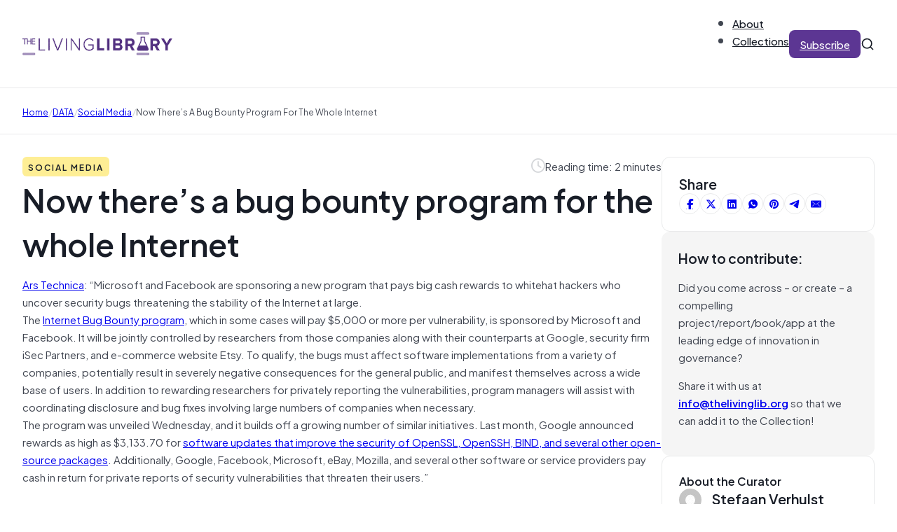

--- FILE ---
content_type: text/html; charset=UTF-8
request_url: https://thelivinglib.org/now-theres-a-bug-bounty-program-for-the-whole-internet/
body_size: 19739
content:
<!DOCTYPE html>
<html lang="en-US">
<head>
<meta charset="UTF-8">
<meta name="viewport" content="width=device-width, initial-scale=1">
<title>Now there’s a bug bounty program for the whole Internet &#8211; The Living Library</title>
<meta name='robots' content='max-image-preview:large' />
	<style>img:is([sizes="auto" i], [sizes^="auto," i]) { contain-intrinsic-size: 3000px 1500px }</style>
	<link rel="alternate" type="application/rss+xml" title="The Living Library &raquo; Feed" href="https://thelivinglib.org/feed/" />
<link rel="alternate" type="application/rss+xml" title="The Living Library &raquo; Comments Feed" href="https://thelivinglib.org/comments/feed/" />
<link rel='stylesheet' id='wp-block-library-css' href='https://thelivinglib.org/wp-includes/css/dist/block-library/style.min.css?ver=6.8.1' media='all' />
<style id='classic-theme-styles-inline-css'>
/*! This file is auto-generated */
.wp-block-button__link{color:#fff;background-color:#32373c;border-radius:9999px;box-shadow:none;text-decoration:none;padding:calc(.667em + 2px) calc(1.333em + 2px);font-size:1.125em}.wp-block-file__button{background:#32373c;color:#fff;text-decoration:none}
</style>
<style id='global-styles-inline-css'>
:root{--wp--preset--aspect-ratio--square: 1;--wp--preset--aspect-ratio--4-3: 4/3;--wp--preset--aspect-ratio--3-4: 3/4;--wp--preset--aspect-ratio--3-2: 3/2;--wp--preset--aspect-ratio--2-3: 2/3;--wp--preset--aspect-ratio--16-9: 16/9;--wp--preset--aspect-ratio--9-16: 9/16;--wp--preset--color--black: #000000;--wp--preset--color--cyan-bluish-gray: #abb8c3;--wp--preset--color--white: #ffffff;--wp--preset--color--pale-pink: #f78da7;--wp--preset--color--vivid-red: #cf2e2e;--wp--preset--color--luminous-vivid-orange: #ff6900;--wp--preset--color--luminous-vivid-amber: #fcb900;--wp--preset--color--light-green-cyan: #7bdcb5;--wp--preset--color--vivid-green-cyan: #00d084;--wp--preset--color--pale-cyan-blue: #8ed1fc;--wp--preset--color--vivid-cyan-blue: #0693e3;--wp--preset--color--vivid-purple: #9b51e0;--wp--preset--gradient--vivid-cyan-blue-to-vivid-purple: linear-gradient(135deg,rgba(6,147,227,1) 0%,rgb(155,81,224) 100%);--wp--preset--gradient--light-green-cyan-to-vivid-green-cyan: linear-gradient(135deg,rgb(122,220,180) 0%,rgb(0,208,130) 100%);--wp--preset--gradient--luminous-vivid-amber-to-luminous-vivid-orange: linear-gradient(135deg,rgba(252,185,0,1) 0%,rgba(255,105,0,1) 100%);--wp--preset--gradient--luminous-vivid-orange-to-vivid-red: linear-gradient(135deg,rgba(255,105,0,1) 0%,rgb(207,46,46) 100%);--wp--preset--gradient--very-light-gray-to-cyan-bluish-gray: linear-gradient(135deg,rgb(238,238,238) 0%,rgb(169,184,195) 100%);--wp--preset--gradient--cool-to-warm-spectrum: linear-gradient(135deg,rgb(74,234,220) 0%,rgb(151,120,209) 20%,rgb(207,42,186) 40%,rgb(238,44,130) 60%,rgb(251,105,98) 80%,rgb(254,248,76) 100%);--wp--preset--gradient--blush-light-purple: linear-gradient(135deg,rgb(255,206,236) 0%,rgb(152,150,240) 100%);--wp--preset--gradient--blush-bordeaux: linear-gradient(135deg,rgb(254,205,165) 0%,rgb(254,45,45) 50%,rgb(107,0,62) 100%);--wp--preset--gradient--luminous-dusk: linear-gradient(135deg,rgb(255,203,112) 0%,rgb(199,81,192) 50%,rgb(65,88,208) 100%);--wp--preset--gradient--pale-ocean: linear-gradient(135deg,rgb(255,245,203) 0%,rgb(182,227,212) 50%,rgb(51,167,181) 100%);--wp--preset--gradient--electric-grass: linear-gradient(135deg,rgb(202,248,128) 0%,rgb(113,206,126) 100%);--wp--preset--gradient--midnight: linear-gradient(135deg,rgb(2,3,129) 0%,rgb(40,116,252) 100%);--wp--preset--font-size--small: 13px;--wp--preset--font-size--medium: 20px;--wp--preset--font-size--large: 36px;--wp--preset--font-size--x-large: 42px;--wp--preset--spacing--20: 0.44rem;--wp--preset--spacing--30: 0.67rem;--wp--preset--spacing--40: 1rem;--wp--preset--spacing--50: 1.5rem;--wp--preset--spacing--60: 2.25rem;--wp--preset--spacing--70: 3.38rem;--wp--preset--spacing--80: 5.06rem;--wp--preset--shadow--natural: 6px 6px 9px rgba(0, 0, 0, 0.2);--wp--preset--shadow--deep: 12px 12px 50px rgba(0, 0, 0, 0.4);--wp--preset--shadow--sharp: 6px 6px 0px rgba(0, 0, 0, 0.2);--wp--preset--shadow--outlined: 6px 6px 0px -3px rgba(255, 255, 255, 1), 6px 6px rgba(0, 0, 0, 1);--wp--preset--shadow--crisp: 6px 6px 0px rgba(0, 0, 0, 1);}:where(.is-layout-flex){gap: 0.5em;}:where(.is-layout-grid){gap: 0.5em;}body .is-layout-flex{display: flex;}.is-layout-flex{flex-wrap: wrap;align-items: center;}.is-layout-flex > :is(*, div){margin: 0;}body .is-layout-grid{display: grid;}.is-layout-grid > :is(*, div){margin: 0;}:where(.wp-block-columns.is-layout-flex){gap: 2em;}:where(.wp-block-columns.is-layout-grid){gap: 2em;}:where(.wp-block-post-template.is-layout-flex){gap: 1.25em;}:where(.wp-block-post-template.is-layout-grid){gap: 1.25em;}.has-black-color{color: var(--wp--preset--color--black) !important;}.has-cyan-bluish-gray-color{color: var(--wp--preset--color--cyan-bluish-gray) !important;}.has-white-color{color: var(--wp--preset--color--white) !important;}.has-pale-pink-color{color: var(--wp--preset--color--pale-pink) !important;}.has-vivid-red-color{color: var(--wp--preset--color--vivid-red) !important;}.has-luminous-vivid-orange-color{color: var(--wp--preset--color--luminous-vivid-orange) !important;}.has-luminous-vivid-amber-color{color: var(--wp--preset--color--luminous-vivid-amber) !important;}.has-light-green-cyan-color{color: var(--wp--preset--color--light-green-cyan) !important;}.has-vivid-green-cyan-color{color: var(--wp--preset--color--vivid-green-cyan) !important;}.has-pale-cyan-blue-color{color: var(--wp--preset--color--pale-cyan-blue) !important;}.has-vivid-cyan-blue-color{color: var(--wp--preset--color--vivid-cyan-blue) !important;}.has-vivid-purple-color{color: var(--wp--preset--color--vivid-purple) !important;}.has-black-background-color{background-color: var(--wp--preset--color--black) !important;}.has-cyan-bluish-gray-background-color{background-color: var(--wp--preset--color--cyan-bluish-gray) !important;}.has-white-background-color{background-color: var(--wp--preset--color--white) !important;}.has-pale-pink-background-color{background-color: var(--wp--preset--color--pale-pink) !important;}.has-vivid-red-background-color{background-color: var(--wp--preset--color--vivid-red) !important;}.has-luminous-vivid-orange-background-color{background-color: var(--wp--preset--color--luminous-vivid-orange) !important;}.has-luminous-vivid-amber-background-color{background-color: var(--wp--preset--color--luminous-vivid-amber) !important;}.has-light-green-cyan-background-color{background-color: var(--wp--preset--color--light-green-cyan) !important;}.has-vivid-green-cyan-background-color{background-color: var(--wp--preset--color--vivid-green-cyan) !important;}.has-pale-cyan-blue-background-color{background-color: var(--wp--preset--color--pale-cyan-blue) !important;}.has-vivid-cyan-blue-background-color{background-color: var(--wp--preset--color--vivid-cyan-blue) !important;}.has-vivid-purple-background-color{background-color: var(--wp--preset--color--vivid-purple) !important;}.has-black-border-color{border-color: var(--wp--preset--color--black) !important;}.has-cyan-bluish-gray-border-color{border-color: var(--wp--preset--color--cyan-bluish-gray) !important;}.has-white-border-color{border-color: var(--wp--preset--color--white) !important;}.has-pale-pink-border-color{border-color: var(--wp--preset--color--pale-pink) !important;}.has-vivid-red-border-color{border-color: var(--wp--preset--color--vivid-red) !important;}.has-luminous-vivid-orange-border-color{border-color: var(--wp--preset--color--luminous-vivid-orange) !important;}.has-luminous-vivid-amber-border-color{border-color: var(--wp--preset--color--luminous-vivid-amber) !important;}.has-light-green-cyan-border-color{border-color: var(--wp--preset--color--light-green-cyan) !important;}.has-vivid-green-cyan-border-color{border-color: var(--wp--preset--color--vivid-green-cyan) !important;}.has-pale-cyan-blue-border-color{border-color: var(--wp--preset--color--pale-cyan-blue) !important;}.has-vivid-cyan-blue-border-color{border-color: var(--wp--preset--color--vivid-cyan-blue) !important;}.has-vivid-purple-border-color{border-color: var(--wp--preset--color--vivid-purple) !important;}.has-vivid-cyan-blue-to-vivid-purple-gradient-background{background: var(--wp--preset--gradient--vivid-cyan-blue-to-vivid-purple) !important;}.has-light-green-cyan-to-vivid-green-cyan-gradient-background{background: var(--wp--preset--gradient--light-green-cyan-to-vivid-green-cyan) !important;}.has-luminous-vivid-amber-to-luminous-vivid-orange-gradient-background{background: var(--wp--preset--gradient--luminous-vivid-amber-to-luminous-vivid-orange) !important;}.has-luminous-vivid-orange-to-vivid-red-gradient-background{background: var(--wp--preset--gradient--luminous-vivid-orange-to-vivid-red) !important;}.has-very-light-gray-to-cyan-bluish-gray-gradient-background{background: var(--wp--preset--gradient--very-light-gray-to-cyan-bluish-gray) !important;}.has-cool-to-warm-spectrum-gradient-background{background: var(--wp--preset--gradient--cool-to-warm-spectrum) !important;}.has-blush-light-purple-gradient-background{background: var(--wp--preset--gradient--blush-light-purple) !important;}.has-blush-bordeaux-gradient-background{background: var(--wp--preset--gradient--blush-bordeaux) !important;}.has-luminous-dusk-gradient-background{background: var(--wp--preset--gradient--luminous-dusk) !important;}.has-pale-ocean-gradient-background{background: var(--wp--preset--gradient--pale-ocean) !important;}.has-electric-grass-gradient-background{background: var(--wp--preset--gradient--electric-grass) !important;}.has-midnight-gradient-background{background: var(--wp--preset--gradient--midnight) !important;}.has-small-font-size{font-size: var(--wp--preset--font-size--small) !important;}.has-medium-font-size{font-size: var(--wp--preset--font-size--medium) !important;}.has-large-font-size{font-size: var(--wp--preset--font-size--large) !important;}.has-x-large-font-size{font-size: var(--wp--preset--font-size--x-large) !important;}
:where(.wp-block-post-template.is-layout-flex){gap: 1.25em;}:where(.wp-block-post-template.is-layout-grid){gap: 1.25em;}
:where(.wp-block-columns.is-layout-flex){gap: 2em;}:where(.wp-block-columns.is-layout-grid){gap: 2em;}
:root :where(.wp-block-pullquote){font-size: 1.5em;line-height: 1.6;}
</style>
<link rel='stylesheet' id='solr_auto_css-css' href='https://thelivinglib.org/wp-content/plugins/wpsolr-search-engine/wpsolr/core/css/bootstrap.min.css?ver=20.1' media='all' />
<link rel='stylesheet' id='solr_frontend-css' href='https://thelivinglib.org/wp-content/plugins/wpsolr-search-engine/wpsolr/core/css/style.css?ver=20.1' media='all' />
<link rel='stylesheet' id='bricks-frontend-css' href='https://thelivinglib.org/wp-content/themes/bricks/assets/css/frontend.min.css?ver=1749496163' media='all' />
<style id='bricks-frontend-inline-css'>
@font-face{font-family:"Plus Jakarta Sans";font-weight:400;font-display:swap;src:url(https://thelivinglib.org/wp-content/uploads/2025/06/PlusJakartaSans-Regular.woff2) format("woff2"),url(https://thelivinglib.org/wp-content/uploads/2025/06/PlusJakartaSans-Regular.woff) format("woff"),url(https://thelivinglib.org/wp-content/uploads/2025/06/PlusJakartaSans-Regular.ttf) format("truetype");}@font-face{font-family:"Plus Jakarta Sans";font-weight:500;font-display:swap;src:url(https://thelivinglib.org/wp-content/uploads/2025/06/PlusJakartaSans-Medium.woff2) format("woff2"),url(https://thelivinglib.org/wp-content/uploads/2025/06/PlusJakartaSans-Medium.woff) format("woff"),url(https://thelivinglib.org/wp-content/uploads/2025/06/PlusJakartaSans-Medium.ttf) format("truetype");}@font-face{font-family:"Plus Jakarta Sans";font-weight:600;font-display:swap;src:url(https://thelivinglib.org/wp-content/uploads/2025/06/PlusJakartaSans-SemiBold.woff2) format("woff2"),url(https://thelivinglib.org/wp-content/uploads/2025/06/PlusJakartaSans-SemiBold.woff) format("woff"),url(https://thelivinglib.org/wp-content/uploads/2025/06/PlusJakartaSans-SemiBold.ttf) format("truetype");}

</style>
<link rel='stylesheet' id='bricks-child-css' href='https://thelivinglib.org/wp-content/themes/bricks-child/style.css?ver=1749496213' media='all' />
<link rel='stylesheet' id='bricks-font-awesome-6-brands-css' href='https://thelivinglib.org/wp-content/themes/bricks/assets/css/libs/font-awesome-6-brands.min.css?ver=1749496163' media='all' />
<link rel='stylesheet' id='bricks-font-awesome-6-css' href='https://thelivinglib.org/wp-content/themes/bricks/assets/css/libs/font-awesome-6.min.css?ver=1749496163' media='all' />
<link rel='stylesheet' id='bricks-themify-icons-css' href='https://thelivinglib.org/wp-content/themes/bricks/assets/css/libs/themify-icons.min.css?ver=1749496163' media='all' />
<link rel='stylesheet' id='bricks-ajax-loader-css' href='https://thelivinglib.org/wp-content/themes/bricks/assets/css/libs/loading-animation.min.css?ver=1749496163' media='all' />
<style id='bricks-frontend-inline-inline-css'>
html {scroll-behavior: smooth}:root {--Brand 25: FCFAFF;--Brand 50: F9F7FD;--Brand 100: F1ECFB;} .brxe-container {width: 1280px; padding-right: 32px; padding-left: 32px} .woocommerce main.site-main {width: 1280px} #brx-content.wordpress {width: 1280px} .bricks-button:not([class*="bricks-background-"]):not([class*="bricks-color-"]):not(.outline) {background-color: var(--bricks-color-hlbmzc)} .bricks-button {color: var(--bricks-color-ptxhju); letter-spacing: 0px; font-weight: 500; border-radius: 8px; transition: all 0.2s} :root .bricks-button[class*="primary"]:not(.outline) {background-color: var(--bricks-color-hlbmzc)} :root .bricks-button[class*="primary"]:not(.outline):hover {background-color: var(--bricks-color-ahzwih)} :root .bricks-button[class*="secondary"]:not(.outline) {background-color: #ffffff} :root .bricks-button[class*="secondary"] {color: var(--bricks-color-bxqdry); border: 1px solid var(--bricks-color-luyjsk); box-shadow: 0 1px 2px 0 rgba(16, 24, 40, 0.07)} body {color: var(--bricks-color-bxqdry); font-family: "Plus Jakarta Sans", "Proxima Nova", sans-serif} h1, h2, h3, h4, h5, h6 {font-family: "Plus Jakarta Sans", "Proxima Nova", sans-serif; font-weight: 600; color: var(--bricks-color-whhnvw)}@media (max-width: 767px) { .brxe-container {padding-right: 20px; padding-left: 20px}}.footer-link.brxe-text-link {font-size: 20px; font-family: "Plus Jakarta Sans"; font-weight: 600}.footer-link.brxe-text-link:hover {color: var(--bricks-color-fyuzre)}:root {--bricks-color-eaca97: #f5f5f5;--bricks-color-a8d115: #e0e0e0;--bricks-color-c4a86f: #9e9e9e;--bricks-color-159546: #616161;--bricks-color-ca72b5: #424242;--bricks-color-10c097: #212121;--bricks-color-1ef857: #ffeb3b;--bricks-color-7936fa: #ffc107;--bricks-color-11196a: #ff9800;--bricks-color-25bcbb: #ff5722;--bricks-color-a34c00: #f44336;--bricks-color-011132: #9c27b0;--bricks-color-6a9e19: #2196f3;--bricks-color-28462b: #03a9f4;--bricks-color-894882: #81D4FA;--bricks-color-2cf72a: #4caf50;--bricks-color-bbf7ea: #8bc34a;--bricks-color-4e3f57: #cddc39;--bricks-color-bdzoou: #fcfaff;--bricks-color-wuziur: #f9f7fd;--bricks-color-fyuzre: #f1ecfb;--bricks-color-wrwktz: #e5dbf9;--bricks-color-lvevfr: #d1bff3;--bricks-color-kznwly: #b596ea;--bricks-color-ttdmqr: #986ede;--bricks-color-cttvsx: #814fce;--bricks-color-czbzos: #6c3cb4;--bricks-color-hlbmzc: #5c3693;--bricks-color-ahzwih: #523080;--bricks-color-wmmmbv: #301556;--bricks-color-whhnvw: #181d27;--bricks-color-bxqdry: #414651;--bricks-color-negkme: #535862;--bricks-color-vkzjbb: #717680;--bricks-color-luyjsk: #d5d7da;--bricks-color-kcsxth: #e9eaeb;--bricks-color-pcsfku: #f5f5f5;--bricks-color-ptxhju: #ffffff;--bricks-color-nveqjf: #fafafa;--bricks-color-vopdnw: #f5f5f5;--bricks-color-lmuioi: #e9eaeb;--bricks-color-fvwbva: #fef3f2;--bricks-color-ajndsk: #d92d20;--bricks-color-exgrem: #fffaeb;--bricks-color-wtbbuc: #fef0c7;--bricks-color-lwlksg: #feee95;--bricks-color-pmhajk: #dc6803;--bricks-color-lmlsml: #ecfdf3;--bricks-color-twdxyg: #dcfae6;--bricks-color-sapjcg: #079455;--bricks-color-vfvaou: #15b79e;--bricks-color-rmsgah: #0086c9;}@media (max-width: 767px) {#brxe-gwshsc .bricks-nav-menu-wrapper { display: none; }#brxe-gwshsc .bricks-mobile-menu-toggle { display: block; }}#brxe-gwshsc .bricks-nav-menu {flex-direction: row; gap: 32px}#brxe-gwshsc .bricks-nav-menu > li {margin-left: 0}#brxe-gwshsc .bricks-nav-menu > li > a {font-family: "Plus Jakarta Sans"; font-weight: 500; color: var(--bricks-color-whhnvw)}#brxe-gwshsc .bricks-nav-menu > li > .brx-submenu-toggle > * {font-family: "Plus Jakarta Sans"; font-weight: 500; color: var(--bricks-color-whhnvw)}#brxe-gwshsc .bricks-nav-menu .sub-menu {background-color: var(--bricks-color-ptxhju); box-shadow: 0 5px 20px 0 rgba(16, 24, 40, 0.07); border-radius: 8px}#brxe-gwshsc .bricks-nav-menu .sub-menu > li > a {color: var(--bricks-color-whhnvw); font-family: "Plus Jakarta Sans"; font-weight: 500}#brxe-gwshsc .bricks-nav-menu .sub-menu > li > .brx-submenu-toggle > * {color: var(--bricks-color-whhnvw); font-family: "Plus Jakarta Sans"; font-weight: 500}#brxe-gwshsc .bricks-nav-menu .sub-menu a {padding-right: 12px; padding-left: 12px}#brxe-gwshsc .bricks-nav-menu .sub-menu button {padding-right: 12px; padding-left: 12px}#brxe-gwshsc .bricks-nav-menu > li:hover > a {color: var(--bricks-color-czbzos)}#brxe-gwshsc .bricks-nav-menu > li:hover > .brx-submenu-toggle > * {color: var(--bricks-color-czbzos)}#brxe-gwshsc .bricks-nav-menu button[aria-expanded="false"] > * {transform: translateY(4px)}#brxe-gwshsc .bricks-nav-menu .brx-submenu-toggle button {margin-left: 4px}#brxe-gwshsc .bricks-nav-menu > li.menu-item-has-children > .brx-submenu-toggle button[aria-expanded] {font-size: 10px}#brxe-gwshsc .bricks-nav-menu button[aria-expanded="true"] > * {transform: translateY(4px)}#brxe-nebpac {display: none}#brxe-yhualx {height: 24px; width: 24px; display: block; cursor: pointer}#brxe-dcwnfc {width: 100%}#brxe-dcwnfc input[type=search] {width: 100%; border: 0; border-style: none; font-size: 14px}#brxe-dcwnfc .bricks-search-overlay .bricks-search-form {max-width: 100%}#brxe-dcwnfc form {border: 1px solid var(--bricks-color-luyjsk); border-radius: 5px}#brxe-dcwnfc input[type=search]::placeholder {color: var(--bricks-color-vkzjbb)}#brxe-dcwnfc input { outline: none;}#brxe-nhypwx {position: absolute; top: 0px; bottom: 0px; right: 32px; width: calc(50% - 32px); background-color: #ffffff; display: flex; flex-direction: row; justify-content: flex-start; align-items: center; opacity: 0; visibility: hidden; column-gap: 10px; row-gap: 10px}#brxe-nhypwx { transition: opacity .3s, visibility .3s;}#brxe-nhypwx.active { opacity: 1; transition: opacity .3s, visibility .3s; visibility: visible;}#brxe-kujwqu {height: 20px; width: 20px; display: flex}#brxe-vfwlws {align-items: center; flex-direction: row; column-gap: 32px; row-gap: 20px; justify-content: flex-end}#brxe-slkhhd {flex-direction: row; justify-content: space-between; align-items: center; padding-top: 20px; padding-bottom: 20px; border-bottom: 1px solid var(--bricks-color-kcsxth); position: relative}@media (max-width: 767px) {#brxe-slkhhd {flex-wrap: nowrap}}@media (max-width: 767px) {#brxe-adlpgm {display: none}}#brxe-kkjdnv .bricks-nav-menu {flex-direction: row; gap: 32px}#brxe-kkjdnv .bricks-nav-menu > li {margin-left: 0}#brxe-kkjdnv .bricks-nav-menu > li > a {font-family: "Plus Jakarta Sans"; font-weight: 500; color: var(--bricks-color-whhnvw)}#brxe-kkjdnv .bricks-nav-menu > li > .brx-submenu-toggle > * {font-family: "Plus Jakarta Sans"; font-weight: 500; color: var(--bricks-color-whhnvw)}#brxe-kkjdnv .bricks-nav-menu .sub-menu {background-color: var(--bricks-color-ptxhju); box-shadow: 0 5px 20px 0 rgba(16, 24, 40, 0.07); border-radius: 8px}#brxe-kkjdnv .bricks-nav-menu .sub-menu > li > a {color: var(--bricks-color-whhnvw); font-family: "Plus Jakarta Sans"; font-weight: 500}#brxe-kkjdnv .bricks-nav-menu .sub-menu > li > .brx-submenu-toggle > * {color: var(--bricks-color-whhnvw); font-family: "Plus Jakarta Sans"; font-weight: 500}#brxe-kkjdnv .bricks-nav-menu .sub-menu a {padding-right: 12px; padding-left: 12px}#brxe-kkjdnv .bricks-nav-menu .sub-menu button {padding-right: 12px; padding-left: 12px}#brxe-kkjdnv .bricks-nav-menu > li:hover > a {color: var(--bricks-color-czbzos)}#brxe-kkjdnv .bricks-nav-menu > li:hover > .brx-submenu-toggle > * {color: var(--bricks-color-czbzos)}@media (max-width: 767px) {#brxe-kiiqjm {display: none}}#brxe-gdbmbm {height: 24px; width: 24px; display: block; cursor: pointer}#brxe-tvrqsy {width: 100%}#brxe-tvrqsy input[type=search] {width: 100%; border: 0; border-style: none; font-size: 14px}#brxe-tvrqsy .bricks-search-overlay .bricks-search-form {max-width: 100%}#brxe-tvrqsy form {border: 1px solid var(--bricks-color-luyjsk); border-radius: 5px}#brxe-tvrqsy input[type=search]::placeholder {color: var(--bricks-color-vkzjbb)}#brxe-tvrqsy input { outline: none;}#brxe-yalljv {position: absolute; top: 0px; bottom: 0px; right: 20px; width: calc(85% - 20px); background-color: #ffffff; display: flex; flex-direction: row; justify-content: flex-start; align-items: center; opacity: 0; visibility: hidden; column-gap: 10px; row-gap: 10px}#brxe-yalljv { transition: opacity .3s, visibility .3s;}#brxe-yalljv.active { opacity: 1; transition: opacity .3s, visibility .3s; visibility: visible;}#brxe-ypplzt {height: 20px; width: 20px; display: flex}#brxe-cijobf {flex-direction: row; justify-content: space-between; align-items: center; padding-top: 20px; padding-bottom: 20px; border-bottom: 1px solid var(--bricks-color-kcsxth)}@media (max-width: 767px) {#brxe-cijobf {flex-wrap: nowrap}}#brxe-rvspeh {display: none}@media (max-width: 767px) {#brxe-rvspeh {display: flex}}#brxe-yhrdca input {border: 1px solid var(--bricks-color-luyjsk); border-radius: 4px; box-shadow: 0 1px 2px 0 rgba(16, 24, 40, 0.07); font-size: 20px; padding-top: 8px; padding-right: 24px; padding-bottom: 8px; padding-left: 24px}#brxe-yhrdca input::placeholder {color: var(--bricks-color-vkzjbb)}#brxe-yhrdca .icon {font-size: 16px; color: var(--bricks-color-vkzjbb)}#brxe-pthorn {row-gap: 12px; position: relative}#brxe-mrbouf {row-gap: 32px; padding-top: 32px; padding-bottom: 32px}#brxe-qhfyvd[data-direction] .brx-offcanvas-inner {height: 85vh}.brxe-xiqmur {font-size: 10px; text-transform: uppercase; letter-spacing: 1px; color: var(--bricks-color-whhnvw); font-weight: 600; padding-top: 4px; padding-right: 8px; padding-bottom: 4px; padding-left: 8px; border-radius: 6px}.brxe-erdeub {font-size: 16px; min-height: 40px}.brxe-zanmrx {color: var(--bricks-color-negkme)}.brxe-uidgkq {flex-direction: column; row-gap: 8px; transition: all 0.2s; padding-top: 12px; padding-right: 12px; padding-bottom: 12px; padding-left: 12px; border-radius: 12px}.brxe-uidgkq:hover {opacity: 0.8; background-color: var(--bricks-color-nveqjf)}.brxe-gjkxwd {display: grid; align-items: initial; grid-template-columns: 1fr 1fr 1fr; grid-gap: 32px}#brxe-lzjhit .item {font-size: 12px; text-transform: capitalize}#brxe-lzjhit .separator {color: var(--bricks-color-luyjsk)}#brxe-rmwrli {padding-top: 20px; padding-bottom: 20px; border-top: 1px solid var(--bricks-color-kcsxth); border-bottom: 1px solid var(--bricks-color-kcsxth); margin-top: -1px}#brxe-xqvrvi::-webkit-progress-value {background-color: var(--bricks-color-ahzwih)}#brxe-xqvrvi::-moz-progress-bar {background-color: var(--bricks-color-ahzwih)}#brxe-xqvrvi {height: 6px}.brxe-lsbzys .brxe-ofddaf.brxe-text-basic {font-size: 12px; text-transform: uppercase; letter-spacing: 2px; color: var(--bricks-color-whhnvw); font-weight: 600; padding-top: 4px; padding-right: 8px; padding-bottom: 4px; padding-left: 8px; border-radius: 6px}.brxe-lsbzys.brxe-block {width: auto}#brxe-dkhufp {flex-direction: row; align-self: flex-start !important; justify-content: flex-start; align-items: center}#brxe-yvjuvm {font-size: 20px; color: var(--bricks-color-luyjsk); fill: var(--bricks-color-luyjsk)}#brxe-lokztg {flex-direction: row; align-self: flex-start !important; justify-content: flex-end; align-items: center; column-gap: 8px}#brxe-ytfzdo {flex-direction: row}#brxe-abtuug {flex-direction: row; align-self: flex-start !important; align-items: center; column-gap: 8px; row-gap: 8px; width: auto; display: none}#brxe-qbtaiq {flex-direction: row; justify-content: space-between; align-items: center; row-gap: 12px}#brxe-ehaucd {font-size: 4.5rem}#brxe-taxayy a { text-decoration: underline;}#brxe-mueada {row-gap: 24px}#brxe-dqxafo {gap: 6px}#brxe-dqxafo a {border: 1px solid var(--bricks-color-kcsxth)}#brxe-dqxafo a:hover {background-color: var(--bricks-color-vopdnw)}#brxe-rkenhy {background-color: var(--bricks-color-ptxhju); border: 1px solid var(--bricks-color-kcsxth); border-radius: 12px; padding-top: 24px; padding-right: 24px; padding-bottom: 24px; padding-left: 24px; row-gap: 16px}#brxe-zlrcwb {background-color: var(--bricks-color-pcsfku); border-radius: 12px; padding-top: 24px; padding-right: 24px; padding-bottom: 24px; padding-left: 24px; row-gap: 16px}#brxe-vcvkct {font-size: 16px}#brxe-qayrlf .avatar {height: 32px; width: 32px}#brxe-qayrlf .author-name {font-size: 20px}#brxe-qayrlf .author-bio {font-size: 14px}#brxe-ioevmo {background-color: var(--bricks-color-ptxhju); border: 1px solid var(--bricks-color-kcsxth); border-radius: 12px; padding-top: 24px; padding-right: 24px; padding-bottom: 24px; padding-left: 24px; row-gap: 16px}#brxe-pvspvj {max-width: 25%; row-gap: 32px}@media (max-width: 767px) {#brxe-pvspvj {max-width: 100%}}#brxe-gtmqpl {row-gap: 24px; flex-direction: row; align-self: flex-start !important; justify-content: flex-start; align-items: flex-start; column-gap: 64px}#brxe-yaiqcm {padding-top: 32px; padding-bottom: 64px}@media (max-width: 767px) {#brxe-yaiqcm {padding-top: 32px; padding-bottom: 32px}}#brxe-rqoolk {font-size: 30px; padding-right: 0}@media (max-width: 767px) {#brxe-rqoolk {font-size: 36px}}@media (max-width: 478px) {#brxe-rqoolk {font-size: 24px}}@media (max-width: 767px) {#brxe-ezmzgg {text-align: center}}#brxe-gdvfhc {row-gap: 8px}@media (max-width: 767px) {#brxe-gdvfhc {align-items: center}}#brxe-fdgvri .form-group:nth-child(1) {width: 80%}#brxe-fdgvri .submit-button-wrapper {margin-top: 8px; margin-right: 8px; margin-bottom: 8px; margin-left: 8px}#brxe-fdgvri .form-group:not(:last-child):not(.captcha) {padding-top: 8px; padding-right: 8px; padding-bottom: 8px; padding-left: 8px}#brxe-fdgvri .bricks-button {line-height: 1.8}#brxe-fdgvri {background-color: var(--bricks-color-ptxhju); border: 1px solid var(--bricks-color-kcsxth); border-radius: 12px}#brxe-fdgvri .form-group input {border-style: none; border-radius: 8px}#brxe-fdgvri .flatpickr {border-style: none; border-radius: 8px}#brxe-fdgvri select {border-style: none; border-radius: 8px; color: var(--bricks-color-vkzjbb)}#brxe-fdgvri textarea {border-style: none; border-radius: 8px}#brxe-fdgvri .bricks-button:not([type=submit]) {border-style: none; border-radius: 8px}#brxe-fdgvri .choose-files {border-style: none; border-radius: 8px}#brxe-fdgvri ::placeholder {color: var(--bricks-color-vkzjbb)}@media (max-width: 478px) {#brxe-fdgvri .form-group:nth-child(1) {width: 73%}}#brxe-qnrfhm {padding-top: 64px; padding-bottom: 64px; row-gap: 20px; flex-direction: row; column-gap: 32px; align-items: center}@media (max-width: 767px) {#brxe-qnrfhm {align-items: center}}@media (max-width: 478px) {#brxe-qnrfhm {padding-top: 20px; padding-bottom: 20px}}#brxe-hhxtbx {background-color: var(--bricks-color-nveqjf)}#brxe-kezzpa {display: grid; align-items: initial; grid-template-columns: 1fr 1fr 1fr; grid-gap: 32px}#brxe-ztibjg {padding-top: 64px; padding-bottom: 64px; row-gap: 32px}@media (max-width: 767px) {#brxe-ztibjg {padding-top: 32px; padding-bottom: 32px}}.brxe-kboddo {font-size: 12px; text-transform: uppercase; letter-spacing: 2px; color: var(--bricks-color-whhnvw); font-weight: 600; padding-top: 4px; padding-right: 8px; padding-bottom: 4px; padding-left: 8px; border-radius: 6px}.brxe-vqhnph {font-size: 24px}.brxe-qnxrax {color: var(--bricks-color-negkme)}.brxe-sctxfy {flex-direction: column; row-gap: 8px; transition: all 0.2s}.brxe-sctxfy:hover {opacity: 0.8}#brxe-evsmwy {row-gap: 8px}#brxe-goazzo {row-gap: 8px}#brxe-ipwgsb {row-gap: 12px; min-width: 488px}@media (max-width: 478px) {#brxe-ipwgsb {min-width: 0px}}#brxe-wxlamj {flex-direction: row; align-self: flex-start !important; justify-content: flex-start; column-gap: 32px; row-gap: 32px}#brxe-wmjisc {flex-direction: row; column-gap: 16px; row-gap: 16px}@media (max-width: 478px) {#brxe-wmjisc {flex-direction: column; align-items: center}}#brxe-nzemtl {flex-direction: row; justify-content: space-between; align-items: center; column-gap: 32px; row-gap: 32px; padding-top: 32px; border-top: 1px solid var(--bricks-color-ahzwih); font-size: 14px}@media (max-width: 478px) {#brxe-nzemtl {text-align: center}}#brxe-zjmqgl {padding-top: 32px; padding-bottom: 32px; background-color: var(--bricks-color-wmmmbv); color: var(--bricks-color-ptxhju); row-gap: 32px}
</style>
<script src="https://thelivinglib.org/wp-includes/js/jquery/jquery.min.js?ver=3.7.1" id="jquery-core-js"></script>
<link rel="https://api.w.org/" href="https://thelivinglib.org/wp-json/" /><link rel="alternate" title="JSON" type="application/json" href="https://thelivinglib.org/wp-json/wp/v2/posts/6089" /><link rel="EditURI" type="application/rsd+xml" title="RSD" href="https://thelivinglib.org/xmlrpc.php?rsd" />
<meta name="generator" content="WordPress 6.8.1" />
<link rel="canonical" href="https://thelivinglib.org/now-theres-a-bug-bounty-program-for-the-whole-internet/" />
<link rel='shortlink' href='https://thelivinglib.org/?p=6089' />
<link rel="alternate" title="oEmbed (JSON)" type="application/json+oembed" href="https://thelivinglib.org/wp-json/oembed/1.0/embed?url=https%3A%2F%2Fthelivinglib.org%2Fnow-theres-a-bug-bounty-program-for-the-whole-internet%2F" />
<link rel="alternate" title="oEmbed (XML)" type="text/xml+oembed" href="https://thelivinglib.org/wp-json/oembed/1.0/embed?url=https%3A%2F%2Fthelivinglib.org%2Fnow-theres-a-bug-bounty-program-for-the-whole-internet%2F&#038;format=xml" />
<link rel="icon" href="https://thelivinglib.org/wp-content/uploads/2018/11/cropped-favicon-32x32.png" sizes="32x32" />
<link rel="icon" href="https://thelivinglib.org/wp-content/uploads/2018/11/cropped-favicon-192x192.png" sizes="192x192" />
<link rel="apple-touch-icon" href="https://thelivinglib.org/wp-content/uploads/2018/11/cropped-favicon-180x180.png" />
<meta name="msapplication-TileImage" content="https://thelivinglib.org/wp-content/uploads/2018/11/cropped-favicon-270x270.png" />

<!-- Facebook Open Graph (by Bricks) -->
<meta property="og:url" content="https://thelivinglib.org/now-theres-a-bug-bounty-program-for-the-whole-internet/" />
<meta property="og:site_name" content="The Living Library" />
<meta property="og:title" content="Now there’s a bug bounty program for the whole Internet" />
<meta property="og:description" content="Ars Technica: &#8220;Microsoft and Facebook are sponsoring a new program that pays big cash rewards to whitehat hackers who uncover security bugs threatening the stability of the Internet at large. The Internet Bug Bounty program, which in some cases will pay $5,000 or more per vulnerability, is sponsored by Microsoft and Facebook. It will be [&hellip;]" />
<meta property="og:type" content="article" />
</head>

<body class="wp-singular post-template-default single single-post postid-6089 single-format-standard wp-theme-bricks wp-child-theme-bricks-child brx-body bricks-is-frontend wp-embed-responsive">		<a class="skip-link" href="#brx-content">Skip to main content</a>

					<a class="skip-link" href="#brx-footer">Skip to footer</a>
			<header id="brx-header"><section id="brxe-adlpgm" class="brxe-section"><div id="brxe-slkhhd" class="brxe-container"><a id="brxe-yyjpyh" class="brxe-image tag" href="https://thelivinglib.org" title="The Living Library"><img width="259" height="40" src="https://thelivinglib.org/wp-content/uploads/2025/06/The-Living-Library-Logo-1-1.png" class="css-filter size-full" alt="" loading="eager" decoding="async" /></a><div id="brxe-vfwlws" class="brxe-block"><div id="brxe-gwshsc" data-script-id="gwshsc" class="brxe-nav-menu"><nav class="bricks-nav-menu-wrapper mobile_landscape"><ul id="menu-main-menu" class="bricks-nav-menu"><li id="menu-item-60618" class="menu-item menu-item-type-post_type menu-item-object-page menu-item-60618 bricks-menu-item"><a href="https://thelivinglib.org/about/">About</a></li>
<li id="menu-item-60619" class="menu-item menu-item-type-post_type menu-item-object-page menu-item-60619 bricks-menu-item"><a href="https://thelivinglib.org/collections/">Collections</a></li>
</ul></nav>			<button class="bricks-mobile-menu-toggle" aria-haspopup="true" aria-label="Open mobile menu" aria-expanded="false">
				<span class="bar-top"></span>
				<span class="bar-center"></span>
				<span class="bar-bottom"></span>
			</button>
			<nav class="bricks-mobile-menu-wrapper left"><ul id="menu-main-menu-1" class="bricks-mobile-menu"><li class="menu-item menu-item-type-post_type menu-item-object-page menu-item-60618 bricks-menu-item"><a href="https://thelivinglib.org/about/">About</a></li>
<li class="menu-item menu-item-type-post_type menu-item-object-page menu-item-60619 bricks-menu-item"><a href="https://thelivinglib.org/collections/">Collections</a></li>
</ul></nav><div class="bricks-mobile-menu-overlay"></div></div><a id="brxe-ucpmcl" class="brxe-button bricks-button bricks-background-primary" href="https://thegovlab.us6.list-manage.com/subscribe/post?u=1a990feb5c&#038;id=d90a01c7ff" rel="noopener" target="_blank">Subscribe</a><button id="brxe-nebpac" data-script-id="nebpac" class="brxe-toggle" aria-label="Open" aria-expanded="false" data-selector="#brxe-qhfyvd"><svg class="" xmlns="http://www.w3.org/2000/svg" width="24" height="24" viewBox="0 0 24 24"><path d="M12.340 2.024 C 11.432 2.118,10.865 2.233,10.160 2.466 C 7.877 3.221,5.971 4.891,4.920 7.060 C 4.280 8.379,4.023 9.507,4.023 11.000 C 4.023 12.135,4.162 12.987,4.508 13.980 C 4.785 14.773,5.383 15.882,5.830 16.434 L 5.971 16.607 4.050 18.534 C 2.792 19.795,2.100 20.518,2.044 20.628 C 1.868 20.980,1.959 21.361,2.299 21.701 C 2.639 22.041,3.020 22.132,3.372 21.956 C 3.482 21.900,4.205 21.208,5.466 19.950 L 7.393 18.029 7.566 18.170 C 8.121 18.620,9.164 19.184,9.982 19.475 C 10.992 19.835,11.844 19.977,13.000 19.977 C 14.159 19.977,15.090 19.819,16.065 19.459 C 19.205 18.298,21.401 15.599,21.907 12.280 C 22.003 11.647,22.003 10.353,21.907 9.720 C 21.302 5.750,18.261 2.696,14.320 2.101 C 13.911 2.039,12.662 1.991,12.340 2.024 M13.868 4.062 C 17.008 4.473,19.416 6.826,19.926 9.980 C 19.954 10.156,19.977 10.615,19.977 11.000 C 19.977 11.385,19.954 11.844,19.926 12.020 C 19.426 15.112,17.112 17.426,14.020 17.926 C 13.607 17.992,12.393 17.992,11.980 17.926 C 10.447 17.678,9.129 17.011,8.059 15.941 C 5.320 13.202,5.320 8.798,8.059 6.059 C 9.596 4.522,11.744 3.784,13.868 4.062" fill="currentColor"></path></svg></button><div id="brxe-nhypwx" class="brxe-div"><svg data-interaction-id="63d12b" data-interactions="[{&quot;id&quot;:&quot;jrxxab&quot;,&quot;trigger&quot;:&quot;click&quot;,&quot;action&quot;:&quot;removeAttribute&quot;,&quot;actionAttributeKey&quot;:&quot;class&quot;,&quot;actionAttributeValue&quot;:&quot;active&quot;,&quot;target&quot;:&quot;custom&quot;,&quot;targetSelector&quot;:&quot;#brxe-nhypwx&quot;}]" class="brxe-icon" id="brxe-yhualx" xmlns="http://www.w3.org/2000/svg" width="24" height="24" viewBox="0 0 24 24"><path d="M5.626 5.045 C 5.423 5.152,5.146 5.432,5.043 5.635 C 4.933 5.849,4.934 6.151,5.044 6.372 C 5.100 6.484,6.029 7.442,7.853 9.270 L 10.579 12.000 7.853 14.730 C 6.029 16.558,5.100 17.516,5.044 17.628 C 4.868 17.980,4.959 18.361,5.299 18.701 C 5.639 19.041,6.020 19.132,6.372 18.956 C 6.484 18.900,7.442 17.971,9.270 16.147 L 12.000 13.421 14.730 16.147 C 16.558 17.971,17.516 18.900,17.628 18.956 C 17.980 19.132,18.361 19.041,18.701 18.701 C 19.041 18.361,19.132 17.980,18.956 17.628 C 18.900 17.516,17.971 16.558,16.147 14.730 L 13.421 12.000 16.147 9.270 C 17.971 7.442,18.900 6.484,18.956 6.372 C 19.132 6.020,19.041 5.639,18.701 5.299 C 18.361 4.959,17.980 4.868,17.628 5.044 C 17.516 5.100,16.558 6.029,14.730 7.853 L 12.000 10.579 9.270 7.853 C 7.442 6.029,6.484 5.100,6.372 5.044 C 6.152 4.934,5.835 4.935,5.626 5.045" fill="currentColor"></path></svg><div id="brxe-dcwnfc" class="brxe-search">
<form role="search" method="get" class="bricks-search-form" action="https://thelivinglib.org/">
			<label for="search-input-dcwnfc" class="screen-reader-text"><span>Search</span></label>
		<input type="search" placeholder="Search ..." value="" name="s" id="search-input-dcwnfc" />

	<button type="submit"><svg class="overlay-trigger" xmlns="http://www.w3.org/2000/svg" width="20" height="20" viewBox="0 0 20 20" fill="none"><path d="M17.5 17.5L13.875 13.875M15.8333 9.16667C15.8333 12.8486 12.8486 15.8333 9.16667 15.8333C5.48477 15.8333 2.5 12.8486 2.5 9.16667C2.5 5.48477 5.48477 2.5 9.16667 2.5C12.8486 2.5 15.8333 5.48477 15.8333 9.16667Z" stroke="#181D27" stroke-width="1.66667" stroke-linecap="round" stroke-linejoin="round"></path></svg></button></form>
</div></div><a href="#" aria-label="Search"><svg data-interaction-id="bc8e98" data-interactions="[{&quot;id&quot;:&quot;izfunm&quot;,&quot;trigger&quot;:&quot;click&quot;,&quot;action&quot;:&quot;toggleAttribute&quot;,&quot;actionAttributeKey&quot;:&quot;class&quot;,&quot;actionAttributeValue&quot;:&quot;active&quot;,&quot;target&quot;:&quot;custom&quot;,&quot;targetSelector&quot;:&quot;#brxe-nhypwx&quot;}]" class="brxe-icon" id="brxe-kujwqu" xmlns="http://www.w3.org/2000/svg" width="20" height="20" viewBox="0 0 20 20" fill="none"><path d="M17.5 17.5L13.875 13.875M15.8333 9.16667C15.8333 12.8486 12.8486 15.8333 9.16667 15.8333C5.48477 15.8333 2.5 12.8486 2.5 9.16667C2.5 5.48477 5.48477 2.5 9.16667 2.5C12.8486 2.5 15.8333 5.48477 15.8333 9.16667Z" stroke="#181D27" stroke-width="1.66667" stroke-linecap="round" stroke-linejoin="round"></path></svg></a></div></div></section><section id="brxe-rvspeh" class="brxe-section"><div id="brxe-cijobf" class="brxe-container"><div id="brxe-kkjdnv" data-script-id="kkjdnv" class="brxe-nav-menu">			<button class="bricks-mobile-menu-toggle always" aria-haspopup="true" aria-label="Open mobile menu" aria-expanded="false">
				<span class="bar-top"></span>
				<span class="bar-center"></span>
				<span class="bar-bottom"></span>
			</button>
			<nav class="bricks-mobile-menu-wrapper left"><ul id="menu-main-menu-2" class="bricks-mobile-menu"><li class="menu-item menu-item-type-post_type menu-item-object-page menu-item-60618 bricks-menu-item"><a href="https://thelivinglib.org/about/">About</a></li>
<li class="menu-item menu-item-type-post_type menu-item-object-page menu-item-60619 bricks-menu-item"><a href="https://thelivinglib.org/collections/">Collections</a></li>
</ul></nav><div class="bricks-mobile-menu-overlay"></div></div><a id="brxe-iwgdsa" class="brxe-image tag" href="https://thelivinglib.org" title="The Living Library"><img width="259" height="40" src="https://thelivinglib.org/wp-content/uploads/2025/06/The-Living-Library-Logo-1-1.png" class="css-filter size-full" alt="" loading="eager" decoding="async" /></a><button id="brxe-kiiqjm" data-script-id="kiiqjm" class="brxe-toggle" aria-label="Open" aria-expanded="false"><svg class="" xmlns="http://www.w3.org/2000/svg" width="20" height="20" viewBox="0 0 20 20" fill="none"><path d="M17.5 17.5L13.875 13.875M15.8333 9.16667C15.8333 12.8486 12.8486 15.8333 9.16667 15.8333C5.48477 15.8333 2.5 12.8486 2.5 9.16667C2.5 5.48477 5.48477 2.5 9.16667 2.5C12.8486 2.5 15.8333 5.48477 15.8333 9.16667Z" stroke="#181D27" stroke-width="1.66667" stroke-linecap="round" stroke-linejoin="round"></path></svg></button><div id="brxe-yalljv" class="brxe-div"><svg data-interaction-id="654ef4" data-interactions="[{&quot;id&quot;:&quot;jrxxab&quot;,&quot;trigger&quot;:&quot;click&quot;,&quot;action&quot;:&quot;removeAttribute&quot;,&quot;actionAttributeKey&quot;:&quot;class&quot;,&quot;actionAttributeValue&quot;:&quot;active&quot;,&quot;target&quot;:&quot;custom&quot;,&quot;targetSelector&quot;:&quot;#brxe-yalljv&quot;}]" class="brxe-icon" id="brxe-gdbmbm" xmlns="http://www.w3.org/2000/svg" width="24" height="24" viewBox="0 0 24 24"><path d="M5.626 5.045 C 5.423 5.152,5.146 5.432,5.043 5.635 C 4.933 5.849,4.934 6.151,5.044 6.372 C 5.100 6.484,6.029 7.442,7.853 9.270 L 10.579 12.000 7.853 14.730 C 6.029 16.558,5.100 17.516,5.044 17.628 C 4.868 17.980,4.959 18.361,5.299 18.701 C 5.639 19.041,6.020 19.132,6.372 18.956 C 6.484 18.900,7.442 17.971,9.270 16.147 L 12.000 13.421 14.730 16.147 C 16.558 17.971,17.516 18.900,17.628 18.956 C 17.980 19.132,18.361 19.041,18.701 18.701 C 19.041 18.361,19.132 17.980,18.956 17.628 C 18.900 17.516,17.971 16.558,16.147 14.730 L 13.421 12.000 16.147 9.270 C 17.971 7.442,18.900 6.484,18.956 6.372 C 19.132 6.020,19.041 5.639,18.701 5.299 C 18.361 4.959,17.980 4.868,17.628 5.044 C 17.516 5.100,16.558 6.029,14.730 7.853 L 12.000 10.579 9.270 7.853 C 7.442 6.029,6.484 5.100,6.372 5.044 C 6.152 4.934,5.835 4.935,5.626 5.045" fill="currentColor"></path></svg><div id="brxe-tvrqsy" class="brxe-search">
<form role="search" method="get" class="bricks-search-form" action="https://thelivinglib.org/">
			<label for="search-input-tvrqsy" class="screen-reader-text"><span>Search</span></label>
		<input type="search" placeholder="Search ..." value="" name="s" id="search-input-tvrqsy" />

	<button type="submit"><svg class="overlay-trigger" xmlns="http://www.w3.org/2000/svg" width="20" height="20" viewBox="0 0 20 20" fill="none"><path d="M17.5 17.5L13.875 13.875M15.8333 9.16667C15.8333 12.8486 12.8486 15.8333 9.16667 15.8333C5.48477 15.8333 2.5 12.8486 2.5 9.16667C2.5 5.48477 5.48477 2.5 9.16667 2.5C12.8486 2.5 15.8333 5.48477 15.8333 9.16667Z" stroke="#181D27" stroke-width="1.66667" stroke-linecap="round" stroke-linejoin="round"></path></svg></button></form>
</div></div><a href="#" aria-label="Search"><svg data-interaction-id="9767f5" data-interactions="[{&quot;id&quot;:&quot;izfunm&quot;,&quot;trigger&quot;:&quot;click&quot;,&quot;action&quot;:&quot;toggleAttribute&quot;,&quot;actionAttributeKey&quot;:&quot;class&quot;,&quot;actionAttributeValue&quot;:&quot;active&quot;,&quot;target&quot;:&quot;custom&quot;,&quot;targetSelector&quot;:&quot;#brxe-yalljv&quot;}]" class="brxe-icon" id="brxe-ypplzt" xmlns="http://www.w3.org/2000/svg" width="20" height="20" viewBox="0 0 20 20" fill="none"><path d="M17.5 17.5L13.875 13.875M15.8333 9.16667C15.8333 12.8486 12.8486 15.8333 9.16667 15.8333C5.48477 15.8333 2.5 12.8486 2.5 9.16667C2.5 5.48477 5.48477 2.5 9.16667 2.5C12.8486 2.5 15.8333 5.48477 15.8333 9.16667Z" stroke="#181D27" stroke-width="1.66667" stroke-linecap="round" stroke-linejoin="round"></path></svg></a></div></section><div id="brxe-qhfyvd" data-script-id="qhfyvd" class="brxe-offcanvas" aria-label="Offcanvas" data-direction="top"><div id="brxe-mrbouf" class="brxe-block brx-offcanvas-inner"><div id="brxe-pthorn" class="brxe-container"><h5 id="brxe-hadcxv" class="brxe-heading">Explore our articles</h5><div id="brxe-yhrdca" class="brxe-filter-search"><input value data-brx-filter="{&quot;filterId&quot;:&quot;yhrdca&quot;,&quot;targetQueryId&quot;:&quot;uidgkq&quot;,&quot;filterAction&quot;:&quot;filter&quot;,&quot;filterType&quot;:&quot;search&quot;,&quot;filterMethod&quot;:&quot;ajax&quot;,&quot;filterApplyOn&quot;:&quot;change&quot;,&quot;filterInputDebounce&quot;:500,&quot;filterNiceName&quot;:&quot;&quot;,&quot;filterMinChars&quot;:3}" name="form-field-yhrdca" placeholder="Search here..." aria-label="Search here..." type="search" autocomplete="off" spellcheck="false"><i aria-label="Clear" class="ti-close icon" role="button" tabindex="0"></i></div><a id="brxe-mqjbgn" class="brxe-button bricks-button bricks-background-primary" href="https://thelivinglib.org/?page_id=28546" rel="noopener" target="_blank">View All Results</a></div><template style='display:none' aria-hidden='true' data-brx-loop-start='lfygoj'></template><div class="brxe-gjkxwd brxe-container brx-grid"><template style='display:none' aria-hidden='true' data-brx-loop-start='uidgkq-lfygoj'></template><a class="brx-query-trail brx-infinite-scroll" data-brx-live-search="1" data-brx-ajax-loader="{&quot;animation&quot;:&quot;default&quot;,&quot;selector&quot;:&quot;&quot;,&quot;color&quot;:&quot;&quot;,&quot;scale&quot;:&quot;&quot;}" data-query-element-id="uidgkq-lfygoj" data-query-vars="{&quot;orderby&quot;:&quot;relevance&quot;,&quot;is_live_search_wrapper_selector&quot;:&quot;#brxe-lfygoj&quot;,&quot;posts_per_page&quot;:9,&quot;ajax_loader_animation&quot;:&quot;default&quot;,&quot;post_status&quot;:&quot;publish&quot;,&quot;paged&quot;:1}" data-original-query-vars="[]" data-page="1" data-max-pages="1377" data-start="1" data-end="9" role="presentation" href="#" onclick="return false;"></a></div><div class="brxe-gjkxwd brxe-container brx-grid"><template style='display:none' aria-hidden='true' data-brx-loop-start='uidgkq-lfygoj'></template><a class="brx-query-trail brx-infinite-scroll" data-brx-live-search="1" data-brx-ajax-loader="{&quot;animation&quot;:&quot;default&quot;,&quot;selector&quot;:&quot;&quot;,&quot;color&quot;:&quot;&quot;,&quot;scale&quot;:&quot;&quot;}" data-query-element-id="uidgkq-lfygoj" data-query-vars="{&quot;orderby&quot;:&quot;relevance&quot;,&quot;is_live_search_wrapper_selector&quot;:&quot;#brxe-lfygoj&quot;,&quot;posts_per_page&quot;:9,&quot;ajax_loader_animation&quot;:&quot;default&quot;,&quot;post_status&quot;:&quot;publish&quot;,&quot;paged&quot;:1}" data-original-query-vars="[]" data-page="1" data-max-pages="1377" data-start="1" data-end="9" role="presentation" href="#" onclick="return false;"></a></div><div class="brxe-gjkxwd brxe-container brx-grid"><template style='display:none' aria-hidden='true' data-brx-loop-start='uidgkq-lfygoj'></template><a class="brx-query-trail brx-infinite-scroll" data-brx-live-search="1" data-brx-ajax-loader="{&quot;animation&quot;:&quot;default&quot;,&quot;selector&quot;:&quot;&quot;,&quot;color&quot;:&quot;&quot;,&quot;scale&quot;:&quot;&quot;}" data-query-element-id="uidgkq-lfygoj" data-query-vars="{&quot;orderby&quot;:&quot;relevance&quot;,&quot;is_live_search_wrapper_selector&quot;:&quot;#brxe-lfygoj&quot;,&quot;posts_per_page&quot;:9,&quot;ajax_loader_animation&quot;:&quot;default&quot;,&quot;post_status&quot;:&quot;publish&quot;,&quot;paged&quot;:1}" data-original-query-vars="[]" data-page="1" data-max-pages="1377" data-start="1" data-end="9" role="presentation" href="#" onclick="return false;"></a></div><div class="brxe-gjkxwd brxe-container brx-grid"><template style='display:none' aria-hidden='true' data-brx-loop-start='uidgkq-lfygoj'></template><a class="brx-query-trail brx-infinite-scroll" data-brx-live-search="1" data-brx-ajax-loader="{&quot;animation&quot;:&quot;default&quot;,&quot;selector&quot;:&quot;&quot;,&quot;color&quot;:&quot;&quot;,&quot;scale&quot;:&quot;&quot;}" data-query-element-id="uidgkq-lfygoj" data-query-vars="{&quot;orderby&quot;:&quot;relevance&quot;,&quot;is_live_search_wrapper_selector&quot;:&quot;#brxe-lfygoj&quot;,&quot;posts_per_page&quot;:9,&quot;ajax_loader_animation&quot;:&quot;default&quot;,&quot;post_status&quot;:&quot;publish&quot;,&quot;paged&quot;:1}" data-original-query-vars="[]" data-page="1" data-max-pages="1377" data-start="1" data-end="9" role="presentation" href="#" onclick="return false;"></a></div><div class="brxe-gjkxwd brxe-container brx-grid"><template style='display:none' aria-hidden='true' data-brx-loop-start='uidgkq-lfygoj'></template><a class="brx-query-trail brx-infinite-scroll" data-brx-live-search="1" data-brx-ajax-loader="{&quot;animation&quot;:&quot;default&quot;,&quot;selector&quot;:&quot;&quot;,&quot;color&quot;:&quot;&quot;,&quot;scale&quot;:&quot;&quot;}" data-query-element-id="uidgkq-lfygoj" data-query-vars="{&quot;orderby&quot;:&quot;relevance&quot;,&quot;is_live_search_wrapper_selector&quot;:&quot;#brxe-lfygoj&quot;,&quot;posts_per_page&quot;:9,&quot;ajax_loader_animation&quot;:&quot;default&quot;,&quot;post_status&quot;:&quot;publish&quot;,&quot;paged&quot;:1}" data-original-query-vars="[]" data-page="1" data-max-pages="1377" data-start="1" data-end="9" role="presentation" href="#" onclick="return false;"></a></div><div class="brxe-gjkxwd brxe-container brx-grid"><template style='display:none' aria-hidden='true' data-brx-loop-start='uidgkq-lfygoj'></template><a class="brx-query-trail brx-infinite-scroll" data-brx-live-search="1" data-brx-ajax-loader="{&quot;animation&quot;:&quot;default&quot;,&quot;selector&quot;:&quot;&quot;,&quot;color&quot;:&quot;&quot;,&quot;scale&quot;:&quot;&quot;}" data-query-element-id="uidgkq-lfygoj" data-query-vars="{&quot;orderby&quot;:&quot;relevance&quot;,&quot;is_live_search_wrapper_selector&quot;:&quot;#brxe-lfygoj&quot;,&quot;posts_per_page&quot;:9,&quot;ajax_loader_animation&quot;:&quot;default&quot;,&quot;post_status&quot;:&quot;publish&quot;,&quot;paged&quot;:1}" data-original-query-vars="[]" data-page="1" data-max-pages="1377" data-start="1" data-end="9" role="presentation" href="#" onclick="return false;"></a></div><div class="brxe-gjkxwd brxe-container brx-grid"><template style='display:none' aria-hidden='true' data-brx-loop-start='uidgkq-lfygoj'></template><a class="brx-query-trail brx-infinite-scroll" data-brx-live-search="1" data-brx-ajax-loader="{&quot;animation&quot;:&quot;default&quot;,&quot;selector&quot;:&quot;&quot;,&quot;color&quot;:&quot;&quot;,&quot;scale&quot;:&quot;&quot;}" data-query-element-id="uidgkq-lfygoj" data-query-vars="{&quot;orderby&quot;:&quot;relevance&quot;,&quot;is_live_search_wrapper_selector&quot;:&quot;#brxe-lfygoj&quot;,&quot;posts_per_page&quot;:9,&quot;ajax_loader_animation&quot;:&quot;default&quot;,&quot;post_status&quot;:&quot;publish&quot;,&quot;paged&quot;:1}" data-original-query-vars="[]" data-page="1" data-max-pages="1377" data-start="1" data-end="9" role="presentation" href="#" onclick="return false;"></a></div><div class="brxe-gjkxwd brxe-container brx-grid"><template style='display:none' aria-hidden='true' data-brx-loop-start='uidgkq-lfygoj'></template><a class="brx-query-trail brx-infinite-scroll" data-brx-live-search="1" data-brx-ajax-loader="{&quot;animation&quot;:&quot;default&quot;,&quot;selector&quot;:&quot;&quot;,&quot;color&quot;:&quot;&quot;,&quot;scale&quot;:&quot;&quot;}" data-query-element-id="uidgkq-lfygoj" data-query-vars="{&quot;orderby&quot;:&quot;relevance&quot;,&quot;is_live_search_wrapper_selector&quot;:&quot;#brxe-lfygoj&quot;,&quot;posts_per_page&quot;:9,&quot;ajax_loader_animation&quot;:&quot;default&quot;,&quot;post_status&quot;:&quot;publish&quot;,&quot;paged&quot;:1}" data-original-query-vars="[]" data-page="1" data-max-pages="1377" data-start="1" data-end="9" role="presentation" href="#" onclick="return false;"></a></div><div class="brxe-gjkxwd brxe-container brx-grid"><template style='display:none' aria-hidden='true' data-brx-loop-start='uidgkq-lfygoj'></template><a class="brx-query-trail brx-infinite-scroll" data-brx-live-search="1" data-brx-ajax-loader="{&quot;animation&quot;:&quot;default&quot;,&quot;selector&quot;:&quot;&quot;,&quot;color&quot;:&quot;&quot;,&quot;scale&quot;:&quot;&quot;}" data-query-element-id="uidgkq-lfygoj" data-query-vars="{&quot;orderby&quot;:&quot;relevance&quot;,&quot;is_live_search_wrapper_selector&quot;:&quot;#brxe-lfygoj&quot;,&quot;posts_per_page&quot;:9,&quot;ajax_loader_animation&quot;:&quot;default&quot;,&quot;post_status&quot;:&quot;publish&quot;,&quot;paged&quot;:1}" data-original-query-vars="[]" data-page="1" data-max-pages="1377" data-start="1" data-end="9" role="presentation" href="#" onclick="return false;"></a></div><div class="brxe-gjkxwd brxe-container brx-grid"><template style='display:none' aria-hidden='true' data-brx-loop-start='uidgkq-lfygoj'></template><a class="brx-query-trail brx-infinite-scroll" data-brx-live-search="1" data-brx-ajax-loader="{&quot;animation&quot;:&quot;default&quot;,&quot;selector&quot;:&quot;&quot;,&quot;color&quot;:&quot;&quot;,&quot;scale&quot;:&quot;&quot;}" data-query-element-id="uidgkq-lfygoj" data-query-vars="{&quot;orderby&quot;:&quot;relevance&quot;,&quot;is_live_search_wrapper_selector&quot;:&quot;#brxe-lfygoj&quot;,&quot;posts_per_page&quot;:9,&quot;ajax_loader_animation&quot;:&quot;default&quot;,&quot;post_status&quot;:&quot;publish&quot;,&quot;paged&quot;:1}" data-original-query-vars="[]" data-page="1" data-max-pages="1377" data-start="1" data-end="9" role="presentation" href="#" onclick="return false;"></a></div><div class="brx-query-trail" data-query-element-id="lfygoj" data-query-component-id="gjkxwd" data-query-vars="{&quot;ignore_sticky_posts&quot;:true,&quot;is_archive_main_query&quot;:true,&quot;orderby&quot;:&quot;date&quot;,&quot;post_status&quot;:&quot;publish&quot;,&quot;paged&quot;:1,&quot;posts_per_page&quot;:&quot;10&quot;}" data-original-query-vars="[]" data-page="1" data-max-pages="1239" data-start="1" data-end="10"></div></div><div id="brxe-lemfgr" class="brxe-block brx-offcanvas-backdrop"></div></div></header><main id="brx-content"><section id="brxe-rmwrli" class="brxe-section"><div id="brxe-ldsvja" class="brxe-container"><nav id="brxe-lzjhit" class="brxe-breadcrumbs" aria-label="Breadcrumb"><a class="item" href="https://thelivinglib.org">Home</a><span class="separator">/</span><a class="item" href="https://thelivinglib.org/post_topics/data/">DATA</a><span class="separator">/</span><a class="item" href="https://thelivinglib.org/post_topics/data/social-media/">social media</a><span class="separator">/</span><span class="item" aria-current="page">Now there’s a bug bounty program for the whole Internet</span></nav></div></section><section id="brxe-tvxafk" class="brxe-section"><progress id="brxe-xqvrvi" data-script-id="xqvrvi" class="brxe-post-reading-progress-bar" data-pos="top" value="0" max="100"></progress></section><section id="brxe-yaiqcm" class="brxe-section"><div id="brxe-gtmqpl" class="brxe-container"><div id="brxe-mueada" class="brxe-block"><div id="brxe-qbtaiq" class="brxe-block"><div id="brxe-dkhufp" class="brxe-block"><template style='display:none' aria-hidden='true' data-brx-loop-start='lsbzys'></template><div class="brxe-lsbzys brxe-block"><div class="brxe-ofddaf brxe-text-basic" style="background-color:rgba(254,238,149,1)">social media</div></div><div class="brx-query-trail" data-query-element-id="lsbzys" data-query-vars="{&quot;taxonomy&quot;:[&quot;post_topics&quot;],&quot;disable_query_merge&quot;:true,&quot;childless&quot;:true,&quot;number&quot;:&quot;1&quot;,&quot;child_of&quot;:&quot;0&quot;,&quot;paged&quot;:1,&quot;original_offset&quot;:0,&quot;object_ids&quot;:6089}" data-original-query-vars="[]" data-page="1" data-max-pages="1" data-start="1" data-end="1"></div></div><div id="brxe-lokztg" class="brxe-block"><i id="brxe-yvjuvm" class="fa fa-clock brxe-icon"></i><div id="brxe-hhtoyx" data-script-id="hhtoyx" class="brxe-post-reading-time" data-prefix="Reading time: " data-suffix=" minutes" data-calculation-method="words" data-wpm="200"></div></div><div id="brxe-abtuug" class="brxe-block"><div id="brxe-mcwojs" class="brxe-text-basic">Share:</div><ul id="brxe-ytfzdo" class="brxe-post-sharing brand-colors"><li title="Share on Facebook" ><a class="facebook" href="https://www.facebook.com/sharer.php?u=https%3A%2F%2Fthelivinglib.org%2Fnow-theres-a-bug-bounty-program-for-the-whole-internet%2F&#038;picture=&#038;title=Now%20there%E2%80%99s%20a%20bug%20bounty%20program%20for%20the%20whole%20Internet" rel="nofollow" aria-label="Facebook"><svg version="1.1" viewBox="0 0 512 512" fill="#000" xmlns="http://www.w3.org/2000/svg" xmlns:xlink="http://www.w3.org/1999/xlink"><path d="M455.27,32h-398.54l-1.01757e-06,4.11262e-10c-13.6557,0.00551914 -24.7245,11.0743 -24.73,24.73v398.54l-5.44608e-07,-0.00145325c0.00471643,13.6557 11.0728,24.7251 24.7285,24.7315h199.271v-176h-53.55v-64h53.55v-51c0,-57.86 40.13,-89.36 91.82,-89.36c24.73,0 51.33,1.86 57.51,2.68v60.43h-41.18c-28.12,0 -33.48,13.3 -33.48,32.9v44.35h67l-8.75,64h-58.25v176h124.6l-1.14527e-06,4.62819e-10c13.6557,-0.00551794 24.7245,-11.0743 24.73,-24.73v-398.54l5.45583e-07,0.00145607c-0.00471487,-13.6557 -11.0728,-24.7251 -24.7285,-24.7315Z"></path></svg></a></li><li title="Share on X" ><a class="twitter" href="https://x.com/share?text=Now%20there%E2%80%99s%20a%20bug%20bounty%20program%20for%20the%20whole%20Internet&#038;url=https%3A%2F%2Fthelivinglib.org%2Fnow-theres-a-bug-bounty-program-for-the-whole-internet%2F" rel="nofollow" aria-label="X"><svg version="1.1" viewBox="0 0 512 512" fill="#000" xmlns="http://www.w3.org/2000/svg"><path d="M389.2 48h70.6L305.6 224.2 487 464H345L233.7 318.6 106.5 464H35.8L200.7 275.5 26.8 48H172.4L272.9 180.9 389.2 48zM364.4 421.8h39.1L151.1 88h-42L364.4 421.8z"/></svg></a></li><li title="Share on LinkedIn" ><a class="linkedin" href="https://www.linkedin.com/shareArticle?mini=true&#038;url=https%3A%2F%2Fthelivinglib.org%2Fnow-theres-a-bug-bounty-program-for-the-whole-internet%2F&#038;title=Now%20there%E2%80%99s%20a%20bug%20bounty%20program%20for%20the%20whole%20Internet" rel="nofollow" aria-label="LinkedIn"><svg version="1.1" viewBox="0 0 512 512" fill="#000" xmlns="http://www.w3.org/2000/svg" xmlns:xlink="http://www.w3.org/1999/xlink"><path d="M444.17,32h-373.89c-20.43,0 -38.28,14.7 -38.28,34.89v374.72c0,20.3 17.85,38.39 38.28,38.39h373.78c20.54,0 35.94,-18.21 35.94,-38.39v-374.72c0.12,-20.19 -15.4,-34.89 -35.83,-34.89Zm-273.3,373.43h-64.18v-199.55h64.18Zm-29.87,-229.89h-0.46c-20.54,0 -33.84,-15.29 -33.84,-34.43c0,-19.49 13.65,-34.42 34.65,-34.42c21,0 33.85,14.82 34.31,34.42c-0.01,19.14 -13.31,34.43 -34.66,34.43Zm264.43,229.89h-64.18v-109.11c0,-26.14 -9.34,-44 -32.56,-44c-17.74,0 -28.24,12 -32.91,23.69c-1.75,4.2 -2.22,9.92 -2.22,15.76v113.66h-64.18v-199.55h64.18v27.77c9.34,-13.3 23.93,-32.44 57.88,-32.44c42.13,0 74,27.77 74,87.64Z"></path></svg></a></li><li title="Share on WhatsApp" ><a class="whatsapp" href="https://api.whatsapp.com/send?text=*Now%20there%E2%80%99s%20a%20bug%20bounty%20program%20for%20the%20whole%20Internet*+https%3A%2F%2Fthelivinglib.org%2Fnow-theres-a-bug-bounty-program-for-the-whole-internet%2F" rel="nofollow" aria-label="WhatsApp"><svg version="1.1" viewBox="0 0 512 512" fill="#000" xmlns="http://www.w3.org/2000/svg" xmlns:xlink="http://www.w3.org/1999/xlink"><path d="M260.062,32c-121.457,0 -219.928,97.701 -219.928,218.232c-1.42109e-14,41.23 11.532,79.79 31.559,112.687l-39.693,117.081l121.764,-38.682c31.508,17.285 67.745,27.146 106.298,27.146c121.473,0 219.938,-97.715 219.938,-218.232c0,-120.531 -98.465,-218.232 -219.938,-218.232Zm109.362,301.11c-5.174,12.827 -28.574,24.533 -38.899,25.072c-10.314,0.547 -10.608,7.994 -66.84,-16.434c-56.225,-24.434 -90.052,-83.844 -92.719,-87.67c-2.669,-3.812 -21.78,-31.047 -20.749,-58.455c1.038,-27.413 16.047,-40.346 21.404,-45.725c5.351,-5.387 11.486,-6.352 15.232,-6.413c4.428,-0.072 7.296,-0.132 10.573,-0.011c3.274,0.124 8.192,-0.685 12.45,10.639c4.256,11.323 14.443,39.153 15.746,41.989c1.302,2.839 2.108,6.126 0.102,9.771c-2.012,3.653 -3.042,5.935 -5.961,9.083c-2.935,3.148 -6.174,7.042 -8.792,9.449c-2.92,2.665 -5.97,5.572 -2.9,11.269c3.068,5.693 13.653,24.356 29.779,39.736c20.725,19.771 38.598,26.329 44.098,29.317c5.515,3.004 8.806,2.67 12.226,-0.929c3.404,-3.599 14.639,-15.746 18.596,-21.169c3.955,-5.438 7.661,-4.373 12.742,-2.329c5.078,2.052 32.157,16.556 37.673,19.551c5.51,2.989 9.193,4.529 10.51,6.9c1.317,2.38 0.901,13.531 -4.271,26.359Z"></path></svg></a></li><li title="Share on Pinterest" ><a class="pinterest" href="https://pinterest.com/pin/create/button/?url=https%3A%2F%2Fthelivinglib.org%2Fnow-theres-a-bug-bounty-program-for-the-whole-internet%2F&#038;media=" rel="nofollow" aria-label="Pinterest"><svg version="1.1" viewBox="0 0 512 512" fill="#000" xmlns="http://www.w3.org/2000/svg" xmlns:xlink="http://www.w3.org/1999/xlink"><path d="M256,32c-123.7,0 -224,100.3 -224,224c0,91.7 55.2,170.5 134.1,205.2c-0.6,-15.6 -0.1,-34.4 3.9,-51.4c4.3,-18.2 28.8,-122.1 28.8,-122.1c0,0 -7.2,-14.3 -7.2,-35.4c0,-33.2 19.2,-58 43.2,-58c20.4,0 30.2,15.3 30.2,33.6c0,20.5 -13.1,51.1 -19.8,79.5c-5.6,23.8 11.9,43.1 35.4,43.1c42.4,0 71,-54.5 71,-119.1c0,-49.1 -33.1,-85.8 -93.2,-85.8c-67.9,0 -110.3,50.7 -110.3,107.3c0,19.5 5.8,33.3 14.8,43.9c4.1,4.9 4.7,6.9 3.2,12.5c-1.1,4.1 -3.5,14 -4.6,18c-1.5,5.7 -6.1,7.7 -11.2,5.6c-31.3,-12.8 -45.9,-47 -45.9,-85.6c0,-63.6 53.7,-139.9 160.1,-139.9c85.5,0 141.8,61.9 141.8,128.3c0,87.9 -48.9,153.5 -120.9,153.5c-24.2,0 -46.9,-13.1 -54.7,-27.9c0,0 -13,51.6 -15.8,61.6c-4.7,17.3 -14,34.5 -22.5,48c20.1,5.9 41.4,9.2 63.5,9.2c123.7,0 224,-100.3 224,-224c0.1,-123.8 -100.2,-224.1 -223.9,-224.1Z"></path></svg></a></li><li title="Share on Telegram" ><a class="telegram" href="https://t.me/share/url?url=https%3A%2F%2Fthelivinglib.org%2Fnow-theres-a-bug-bounty-program-for-the-whole-internet%2F&#038;text=Now%20there%E2%80%99s%20a%20bug%20bounty%20program%20for%20the%20whole%20Internet" rel="nofollow" aria-label="Telegram"><svg viewBox="0 0 300 300" fill="#000" xmlns="http://www.w3.org/2000/svg" xmlns:xlink="http://www.w3.org/1999/xlink"><path d="M 22.046997 135.832001 C 22.046997 135.832001 147.046997 84.531982 190.398987 66.468018 C 207.018005 59.242981 263.376007 36.121002 263.376007 36.121002 C 263.376007 36.121002 289.388 26.005981 287.220001 50.572021 C 286.497009 60.687988 280.71701 96.09198 274.937012 134.386993 C 266.265991 188.578003 256.872986 247.825989 256.872986 247.825989 C 256.872986 247.825989 255.428009 264.445007 243.144989 267.334991 C 230.862 270.225006 210.630005 257.220001 207.018005 254.32901 C 204.127014 252.161987 152.826996 219.647003 134.041 203.751007 C 128.983002 199.415985 123.203003 190.746002 134.763 180.630005 C 160.774994 156.786011 191.843994 127.161987 210.630005 108.376007 C 219.300995 99.705017 227.971008 79.473999 191.843994 104.039978 C 140.544006 139.445007 89.966003 172.682007 89.966003 172.682007 C 89.966003 172.682007 78.404999 179.907013 56.729004 173.403992 C 35.052002 166.902008 9.763 158.230988 9.763 158.230988 C 9.763 158.230988 -7.577003 147.393005 22.046997 135.832001 Z"/></svg></a></li><li title="Share via email" ><a class="email" href="mailto:?subject=Now%20there%E2%80%99s%20a%20bug%20bounty%20program%20for%20the%20whole%20Internet&#038;body=https%3A%2F%2Fthelivinglib.org%2Fnow-theres-a-bug-bounty-program-for-the-whole-internet%2F" rel="nofollow" aria-label="Email"><svg version="1.1" viewBox="0 0 30 30" fill="#000" xmlns="http://www.w3.org/2000/svg" xmlns:xlink="http://www.w3.org/1999/xlink"><path d="M27.5,5h-25c-1.4,0 -2.5,1.1 -2.5,2.5v15c0,1.4 1.1,2.5 2.5,2.5h25c1.4,0 2.5,-1.1 2.5,-2.5v-15c0,-1.4 -1.1,-2.5 -2.5,-2.5Zm-16.7,10.9l-7,6c-0.1,0.1 -0.2,0.1 -0.3,0.1c-0.1,0 -0.3,-0.1 -0.4,-0.2c-0.2,-0.2 -0.2,-0.5 0.1,-0.7l7,-6c0.2,-0.2 0.5,-0.2 0.7,0.1c0.2,0.2 0.1,0.5 -0.1,0.7Zm3.9,0.1c-0.7,0 -1.5,-0.2 -2,-0.6l-9.5,-6.5c-0.2,-0.1 -0.3,-0.5 -0.1,-0.7c0.1,-0.2 0.4,-0.3 0.7,-0.1l9.5,6.5c0.8,0.6 2.1,0.6 2.9,0l10,-6.5c0.2,-0.2 0.5,-0.1 0.7,0.1c0.2,0.2 0.1,0.5 -0.1,0.7l-10,6.5c-0.6,0.4 -1.3,0.6 -2.1,0.6Zm12.2,5.8c-0.1,0.1 -0.2,0.2 -0.4,0.2c-0.1,0 -0.2,0 -0.3,-0.1l-7,-6c-0.2,-0.2 -0.2,-0.5 -0.1,-0.7c0.1,-0.2 0.5,-0.2 0.7,-0.1l7,6c0.2,0.2 0.3,0.5 0.1,0.7Z"></path></svg></a></li></ul></div></div><h1 id="brxe-ehaucd" class="brxe-post-title">Now there’s a bug bounty program for the whole Internet</h1><div id="brxe-taxayy" class="brxe-post-content"><p><a href="http://arstechnica.com/security/2013/11/now-theres-a-bug-bounty-program-for-the-whole-internet/">Ars Technica</a>: &#8220;Microsoft and Facebook are sponsoring a new program that pays big cash rewards to whitehat hackers who uncover security bugs threatening the stability of the Internet at large.<br />
The <a href="https://hackerone.com/ibb">Internet Bug Bounty program</a>, which in some cases will pay $5,000 or more per vulnerability, is sponsored by Microsoft and Facebook. It will be jointly controlled by researchers from those companies along with their counterparts at Google, security firm iSec Partners, and e-commerce website Etsy. To qualify, the bugs must affect software implementations from a variety of companies, potentially result in severely negative consequences for the general public, and manifest themselves across a wide base of users. In addition to rewarding researchers for privately reporting the vulnerabilities, program managers will assist with coordinating disclosure and bug fixes involving large numbers of companies when necessary.<br />
The program was unveiled Wednesday, and it builds off a growing number of similar initiatives. Last month, Google announced rewards as high as $3,133.70 for <a href="http://arstechnica.com/security/2013/10/google-offers-leet-cash-prizes-for-updates-to-linux-and-other-os-software/">software updates that improve the security of OpenSSL, OpenSSH, BIND, and several other open-source packages</a>. Additionally, Google, Facebook, Microsoft, eBay, Mozilla, and several other software or service providers pay cash in return for private reports of security vulnerabilities that threaten their users.&#8221;</p>
</div></div><div id="brxe-pvspvj" class="brxe-block"><div id="brxe-rkenhy" class="brxe-block"><h5 id="brxe-qchcmm" class="brxe-heading">Share</h5><ul id="brxe-dqxafo" class="brxe-post-sharing"><li title="Share on Facebook" ><a class="facebook" href="https://www.facebook.com/sharer.php?u=https%3A%2F%2Fthelivinglib.org%2Fnow-theres-a-bug-bounty-program-for-the-whole-internet%2F&#038;picture=&#038;title=Now%20there%E2%80%99s%20a%20bug%20bounty%20program%20for%20the%20whole%20Internet" rel="nofollow" aria-label="Facebook" target="_blank"><i class="fab fa-facebook-f"></i></a></li><li title="Share on X" ><a class="twitter" href="https://x.com/share?text=Now%20there%E2%80%99s%20a%20bug%20bounty%20program%20for%20the%20whole%20Internet&#038;url=https%3A%2F%2Fthelivinglib.org%2Fnow-theres-a-bug-bounty-program-for-the-whole-internet%2F" rel="nofollow" aria-label="X" target="_blank"><svg version="1.1" viewBox="0 0 512 512" fill="#000" xmlns="http://www.w3.org/2000/svg"><path d="M389.2 48h70.6L305.6 224.2 487 464H345L233.7 318.6 106.5 464H35.8L200.7 275.5 26.8 48H172.4L272.9 180.9 389.2 48zM364.4 421.8h39.1L151.1 88h-42L364.4 421.8z"/></svg></a></li><li title="Share on LinkedIn" ><a class="linkedin" href="https://www.linkedin.com/shareArticle?mini=true&#038;url=https%3A%2F%2Fthelivinglib.org%2Fnow-theres-a-bug-bounty-program-for-the-whole-internet%2F&#038;title=Now%20there%E2%80%99s%20a%20bug%20bounty%20program%20for%20the%20whole%20Internet" rel="nofollow" aria-label="LinkedIn" target="_blank"><svg version="1.1" viewBox="0 0 512 512" fill="#000" xmlns="http://www.w3.org/2000/svg" xmlns:xlink="http://www.w3.org/1999/xlink"><path d="M444.17,32h-373.89c-20.43,0 -38.28,14.7 -38.28,34.89v374.72c0,20.3 17.85,38.39 38.28,38.39h373.78c20.54,0 35.94,-18.21 35.94,-38.39v-374.72c0.12,-20.19 -15.4,-34.89 -35.83,-34.89Zm-273.3,373.43h-64.18v-199.55h64.18Zm-29.87,-229.89h-0.46c-20.54,0 -33.84,-15.29 -33.84,-34.43c0,-19.49 13.65,-34.42 34.65,-34.42c21,0 33.85,14.82 34.31,34.42c-0.01,19.14 -13.31,34.43 -34.66,34.43Zm264.43,229.89h-64.18v-109.11c0,-26.14 -9.34,-44 -32.56,-44c-17.74,0 -28.24,12 -32.91,23.69c-1.75,4.2 -2.22,9.92 -2.22,15.76v113.66h-64.18v-199.55h64.18v27.77c9.34,-13.3 23.93,-32.44 57.88,-32.44c42.13,0 74,27.77 74,87.64Z"></path></svg></a></li><li title="Share on WhatsApp" ><a class="whatsapp" href="https://api.whatsapp.com/send?text=*Now%20there%E2%80%99s%20a%20bug%20bounty%20program%20for%20the%20whole%20Internet*+https%3A%2F%2Fthelivinglib.org%2Fnow-theres-a-bug-bounty-program-for-the-whole-internet%2F" rel="nofollow" aria-label="WhatsApp" target="_blank"><svg version="1.1" viewBox="0 0 512 512" fill="#000" xmlns="http://www.w3.org/2000/svg" xmlns:xlink="http://www.w3.org/1999/xlink"><path d="M260.062,32c-121.457,0 -219.928,97.701 -219.928,218.232c-1.42109e-14,41.23 11.532,79.79 31.559,112.687l-39.693,117.081l121.764,-38.682c31.508,17.285 67.745,27.146 106.298,27.146c121.473,0 219.938,-97.715 219.938,-218.232c0,-120.531 -98.465,-218.232 -219.938,-218.232Zm109.362,301.11c-5.174,12.827 -28.574,24.533 -38.899,25.072c-10.314,0.547 -10.608,7.994 -66.84,-16.434c-56.225,-24.434 -90.052,-83.844 -92.719,-87.67c-2.669,-3.812 -21.78,-31.047 -20.749,-58.455c1.038,-27.413 16.047,-40.346 21.404,-45.725c5.351,-5.387 11.486,-6.352 15.232,-6.413c4.428,-0.072 7.296,-0.132 10.573,-0.011c3.274,0.124 8.192,-0.685 12.45,10.639c4.256,11.323 14.443,39.153 15.746,41.989c1.302,2.839 2.108,6.126 0.102,9.771c-2.012,3.653 -3.042,5.935 -5.961,9.083c-2.935,3.148 -6.174,7.042 -8.792,9.449c-2.92,2.665 -5.97,5.572 -2.9,11.269c3.068,5.693 13.653,24.356 29.779,39.736c20.725,19.771 38.598,26.329 44.098,29.317c5.515,3.004 8.806,2.67 12.226,-0.929c3.404,-3.599 14.639,-15.746 18.596,-21.169c3.955,-5.438 7.661,-4.373 12.742,-2.329c5.078,2.052 32.157,16.556 37.673,19.551c5.51,2.989 9.193,4.529 10.51,6.9c1.317,2.38 0.901,13.531 -4.271,26.359Z"></path></svg></a></li><li title="Share on Pinterest" ><a class="pinterest" href="https://pinterest.com/pin/create/button/?url=https%3A%2F%2Fthelivinglib.org%2Fnow-theres-a-bug-bounty-program-for-the-whole-internet%2F&#038;media=" rel="nofollow" aria-label="Pinterest" target="_blank"><svg version="1.1" viewBox="0 0 512 512" fill="#000" xmlns="http://www.w3.org/2000/svg" xmlns:xlink="http://www.w3.org/1999/xlink"><path d="M256,32c-123.7,0 -224,100.3 -224,224c0,91.7 55.2,170.5 134.1,205.2c-0.6,-15.6 -0.1,-34.4 3.9,-51.4c4.3,-18.2 28.8,-122.1 28.8,-122.1c0,0 -7.2,-14.3 -7.2,-35.4c0,-33.2 19.2,-58 43.2,-58c20.4,0 30.2,15.3 30.2,33.6c0,20.5 -13.1,51.1 -19.8,79.5c-5.6,23.8 11.9,43.1 35.4,43.1c42.4,0 71,-54.5 71,-119.1c0,-49.1 -33.1,-85.8 -93.2,-85.8c-67.9,0 -110.3,50.7 -110.3,107.3c0,19.5 5.8,33.3 14.8,43.9c4.1,4.9 4.7,6.9 3.2,12.5c-1.1,4.1 -3.5,14 -4.6,18c-1.5,5.7 -6.1,7.7 -11.2,5.6c-31.3,-12.8 -45.9,-47 -45.9,-85.6c0,-63.6 53.7,-139.9 160.1,-139.9c85.5,0 141.8,61.9 141.8,128.3c0,87.9 -48.9,153.5 -120.9,153.5c-24.2,0 -46.9,-13.1 -54.7,-27.9c0,0 -13,51.6 -15.8,61.6c-4.7,17.3 -14,34.5 -22.5,48c20.1,5.9 41.4,9.2 63.5,9.2c123.7,0 224,-100.3 224,-224c0.1,-123.8 -100.2,-224.1 -223.9,-224.1Z"></path></svg></a></li><li title="Share on Telegram" ><a class="telegram" href="https://t.me/share/url?url=https%3A%2F%2Fthelivinglib.org%2Fnow-theres-a-bug-bounty-program-for-the-whole-internet%2F&#038;text=Now%20there%E2%80%99s%20a%20bug%20bounty%20program%20for%20the%20whole%20Internet" rel="nofollow" aria-label="Telegram" target="_blank"><svg viewBox="0 0 300 300" fill="#000" xmlns="http://www.w3.org/2000/svg" xmlns:xlink="http://www.w3.org/1999/xlink"><path d="M 22.046997 135.832001 C 22.046997 135.832001 147.046997 84.531982 190.398987 66.468018 C 207.018005 59.242981 263.376007 36.121002 263.376007 36.121002 C 263.376007 36.121002 289.388 26.005981 287.220001 50.572021 C 286.497009 60.687988 280.71701 96.09198 274.937012 134.386993 C 266.265991 188.578003 256.872986 247.825989 256.872986 247.825989 C 256.872986 247.825989 255.428009 264.445007 243.144989 267.334991 C 230.862 270.225006 210.630005 257.220001 207.018005 254.32901 C 204.127014 252.161987 152.826996 219.647003 134.041 203.751007 C 128.983002 199.415985 123.203003 190.746002 134.763 180.630005 C 160.774994 156.786011 191.843994 127.161987 210.630005 108.376007 C 219.300995 99.705017 227.971008 79.473999 191.843994 104.039978 C 140.544006 139.445007 89.966003 172.682007 89.966003 172.682007 C 89.966003 172.682007 78.404999 179.907013 56.729004 173.403992 C 35.052002 166.902008 9.763 158.230988 9.763 158.230988 C 9.763 158.230988 -7.577003 147.393005 22.046997 135.832001 Z"/></svg></a></li><li title="Share via email" ><a class="email" href="mailto:?subject=Now%20there%E2%80%99s%20a%20bug%20bounty%20program%20for%20the%20whole%20Internet&#038;body=https%3A%2F%2Fthelivinglib.org%2Fnow-theres-a-bug-bounty-program-for-the-whole-internet%2F" rel="nofollow" aria-label="Email" target="_blank"><svg version="1.1" viewBox="0 0 30 30" fill="#000" xmlns="http://www.w3.org/2000/svg" xmlns:xlink="http://www.w3.org/1999/xlink"><path d="M27.5,5h-25c-1.4,0 -2.5,1.1 -2.5,2.5v15c0,1.4 1.1,2.5 2.5,2.5h25c1.4,0 2.5,-1.1 2.5,-2.5v-15c0,-1.4 -1.1,-2.5 -2.5,-2.5Zm-16.7,10.9l-7,6c-0.1,0.1 -0.2,0.1 -0.3,0.1c-0.1,0 -0.3,-0.1 -0.4,-0.2c-0.2,-0.2 -0.2,-0.5 0.1,-0.7l7,-6c0.2,-0.2 0.5,-0.2 0.7,0.1c0.2,0.2 0.1,0.5 -0.1,0.7Zm3.9,0.1c-0.7,0 -1.5,-0.2 -2,-0.6l-9.5,-6.5c-0.2,-0.1 -0.3,-0.5 -0.1,-0.7c0.1,-0.2 0.4,-0.3 0.7,-0.1l9.5,6.5c0.8,0.6 2.1,0.6 2.9,0l10,-6.5c0.2,-0.2 0.5,-0.1 0.7,0.1c0.2,0.2 0.1,0.5 -0.1,0.7l-10,6.5c-0.6,0.4 -1.3,0.6 -2.1,0.6Zm12.2,5.8c-0.1,0.1 -0.2,0.2 -0.4,0.2c-0.1,0 -0.2,0 -0.3,-0.1l-7,-6c-0.2,-0.2 -0.2,-0.5 -0.1,-0.7c0.1,-0.2 0.5,-0.2 0.7,-0.1l7,6c0.2,0.2 0.3,0.5 0.1,0.7Z"></path></svg></a></li></ul></div><div id="brxe-zlrcwb" class="brxe-block"><h5 id="brxe-qkozeo" class="brxe-heading">How to contribute:</h5><div id="brxe-ahpoem" class="brxe-text"><p>Did you come across – or create – a compelling project/report/book/app at the leading edge of innovation in governance?</p>
<p>Share it with us at <span style="text-decoration: underline;"><strong><a href="mailto:info@thelivinglib.org">info@thelivinglib.org</a></strong></span> so that we can add it to the Collection!</p>
</div></div><div id="brxe-ioevmo" class="brxe-block"><h5 id="brxe-vcvkct" class="brxe-heading">About the Curator</h5><div id="brxe-qayrlf" class="brxe-post-author avatar-left"><img alt='' src='https://secure.gravatar.com/avatar/a809202a145ca10a810070f6a66307752774a652e1fe577d8ffc85e2c0cfe8c0?s=32&#038;d=mm&#038;r=g' srcset='https://secure.gravatar.com/avatar/a809202a145ca10a810070f6a66307752774a652e1fe577d8ffc85e2c0cfe8c0?s=64&#038;d=mm&#038;r=g 2x' class='avatar avatar-32 photo' height='32' width='32' decoding='async'/><div class="content"><h2 class="author-name">Stefaan Verhulst</h2><p class="author-bio"></p></div></div></div></div></div></section><section id="brxe-hhxtbx" class="brxe-section"><div id="brxe-sxyimu" class="brxe-container"><div id="brxe-qnrfhm" class="brxe-block"><div id="brxe-gdvfhc" class="brxe-block"><h3 id="brxe-rqoolk" class="brxe-heading">Get the latest news right in your inbox</h3><div id="brxe-ezmzgg" class="brxe-text-basic">Subscribe to curated findings and actionable knowledge from The Living Library, delivered to your inbox every Friday</div></div>		<form id="brxe-fdgvri" data-script-id="fdgvri" class="brxe-form" method="post" data-element-id="fdgvri">
			
				<div class="form-group" role="group">
				<input id="form-field-bd5af5" name="form-field-040049" aria-label="Email" type="email" value placeholder="Enter your email" maxlength="320" required>
				
				
							</div>
				
		  <div class="form-group submit-button-wrapper">
				<button type="submit" class="bricks-button bricks-background-primary">
					<span class="text">Subscribe</span><span class="loading"><svg version="1.1" viewBox="0 0 24 24" xmlns="http://www.w3.org/2000/svg" xmlns:xlink="http://www.w3.org/1999/xlink"><g stroke-linecap="round" stroke-width="1" stroke="currentColor" fill="none" stroke-linejoin="round"><path d="M0.927,10.199l2.787,4.151l3.205,-3.838"></path><path d="M23.5,14.5l-2.786,-4.15l-3.206,3.838"></path><path d="M20.677,10.387c0.834,4.408 -2.273,8.729 -6.509,9.729c-2.954,0.699 -5.916,-0.238 -7.931,-2.224"></path><path d="M3.719,14.325c-1.314,-4.883 1.969,-9.675 6.538,-10.753c3.156,-0.747 6.316,0.372 8.324,2.641"></path></g><path fill="none" d="M0,0h24v24h-24Z"></path></svg>
</span>				</button>
			</div>
		</form>
		</div></div></section><section id="brxe-ztibjg" class="brxe-section"><div id="brxe-kqqfpa" class="brxe-container"><h3 id="brxe-oydrkl" class="brxe-heading">Related articles</h3></div><div id="brxe-kezzpa" class="brxe-container brx-grid"><template style='display:none' aria-hidden='true' data-brx-loop-start='dvegih'></template><a href="https://thelivinglib.org/governing-the-metaverse/" title="Governing the Metaverse" class="brxe-sctxfy brxe-block"><template style='display:none' aria-hidden='true' data-brx-loop-start='mxjqht-dvegih'></template><div class="brxe-mxjqht brxe-block"><div class="brxe-kboddo brxe-text-basic" style="background-color:rgba(254,238,149,1)">artificial intelligence, social media</div></div><div class="brx-query-trail" data-query-element-id="mxjqht-dvegih" data-query-vars="{&quot;taxonomy&quot;:[&quot;post_topics&quot;],&quot;number&quot;:&quot;1&quot;,&quot;disable_query_merge&quot;:true,&quot;paged&quot;:1,&quot;original_offset&quot;:0,&quot;object_ids&quot;:61338}" data-original-query-vars="[]" data-page="1" data-max-pages="2" data-start="1" data-end="1"></div><h3 class="brxe-vqhnph brxe-heading">Governing the Metaverse</h3><div class="brxe-qnxrax brxe-text-basic">Posted in August 11, 2025 by Stefaan Verhulst</div></a><a href="https://thelivinglib.org/this-is-how-people-in-2025-are-getting-their-news/" title="This is how people in 2025 are getting their news" class="brxe-sctxfy brxe-block"><template style='display:none' aria-hidden='true' data-brx-loop-start='mxjqht-dvegih'></template><div class="brxe-mxjqht brxe-block"><div class="brxe-kboddo brxe-text-basic" style="background-color:rgba(254,238,149,1)">social media</div></div><div class="brx-query-trail" data-query-element-id="mxjqht-dvegih" data-query-vars="{&quot;taxonomy&quot;:[&quot;post_topics&quot;],&quot;number&quot;:&quot;1&quot;,&quot;disable_query_merge&quot;:true,&quot;paged&quot;:1,&quot;original_offset&quot;:0,&quot;object_ids&quot;:61076}" data-original-query-vars="[]" data-page="1" data-max-pages="1" data-start="1" data-end="1"></div><h3 class="brxe-vqhnph brxe-heading">This is how people in 2025 are getting their news</h3><div class="brxe-qnxrax brxe-text-basic">Posted in July 14, 2025 by Stefaan Verhulst</div></a><a href="https://thelivinglib.org/is-this-how-reddit-ends/" title="Is This How Reddit Ends?" class="brxe-sctxfy brxe-block"><template style='display:none' aria-hidden='true' data-brx-loop-start='mxjqht-dvegih'></template><div class="brxe-mxjqht brxe-block"><div class="brxe-kboddo brxe-text-basic" style="background-color:rgba(254,238,149,1)">social media</div></div><div class="brx-query-trail" data-query-element-id="mxjqht-dvegih" data-query-vars="{&quot;taxonomy&quot;:[&quot;post_topics&quot;],&quot;number&quot;:&quot;1&quot;,&quot;disable_query_merge&quot;:true,&quot;paged&quot;:1,&quot;original_offset&quot;:0,&quot;object_ids&quot;:59813}" data-original-query-vars="[]" data-page="1" data-max-pages="1" data-start="1" data-end="1"></div><h3 class="brxe-vqhnph brxe-heading">Is This How Reddit Ends?</h3><div class="brxe-qnxrax brxe-text-basic">Posted in February 4, 2025 by Stefaan Verhulst</div></a><a class="brx-query-trail" data-query-element-id="dvegih" data-query-component-id="sctxfy" data-query-vars="{&quot;posts_per_page&quot;:3,&quot;ignore_sticky_posts&quot;:true,&quot;orderby&quot;:&quot;date&quot;,&quot;post_status&quot;:&quot;publish&quot;,&quot;paged&quot;:1,&quot;post__not_in&quot;:[6089],&quot;tax_query&quot;:[{&quot;taxonomy&quot;:&quot;post_topics&quot;,&quot;field&quot;:&quot;name&quot;,&quot;terms&quot;:&quot;&lt;a href=\&quot;https:\/\/thelivinglib.org\/post_topics\/data\/social-media\/\&quot;&gt;social media&lt;\/a&gt;&quot;,&quot;include_children&quot;:false}]}" data-original-query-vars="[]" data-page="1" data-max-pages="334" data-start="1" data-end="3" role="presentation" href="#" onclick="return false;"></a></div></section></main><footer id="brx-footer"><section id="brxe-zjmqgl" class="brxe-section"><div id="brxe-wxlamj" class="brxe-container"><div id="brxe-evsmwy" class="brxe-block"><div id="brxe-qwlhmx" class="brxe-text-basic">We're home at</div><img width="96" height="24" src="https://thelivinglib.org/wp-content/uploads/2025/06/image-3.png" class="brxe-image css-filter size-full" alt="" id="brxe-qqrfyt" decoding="async" loading="lazy" /><img width="163" height="24" src="https://thelivinglib.org/wp-content/uploads/2025/06/image-4.png" class="brxe-image css-filter size-full" alt="" id="brxe-wewbgy" decoding="async" loading="lazy" /><img width="134" height="24" src="https://thelivinglib.org/wp-content/uploads/2025/06/The-Data-Tank_Blue-1.png" class="brxe-image css-filter size-full" alt="" id="brxe-gmnepy" decoding="async" loading="lazy" /></div><div id="brxe-goazzo" class="brxe-block"><a id="brxe-ccejvb" class="brxe-text-link footer-link" href="https://thelivinglib.org/category/collection/">Latest</a><a id="brxe-ogrbde" class="brxe-text-link footer-link" href="https://thelivinglib.org/collections/">Collections</a><a id="brxe-mwbbmp" class="brxe-text-link footer-link" href="https://thelivinglib.org/about/">About</a></div><div id="brxe-ipwgsb" class="brxe-block"><h4 id="brxe-hkkcrj" class="brxe-heading bricks-color-light">Get the latest news right in your inbox</h4><div id="brxe-atcjtb" class="brxe-text-basic">Subscribe to curated findings and actionable knowledge from The Living Library, delivered to your inbox every Friday</div><a id="brxe-znfmzd" class="brxe-button bricks-button bricks-background-primary" href="https://thegovlab.us6.list-manage.com/subscribe/post?u=1a990feb5c&#038;id=d90a01c7ff" rel="noopener" target="_blank">Subscribe</a></div></div><div id="brxe-nzemtl" class="brxe-container"><div id="brxe-wmjisc" class="brxe-block"><div id="brxe-mlobsi" class="brxe-text"><p>This work by The GovLab is licensed under a Creative Commons Attribution-ShareAlike 4.0 International License. Copyright Infringement Information.</p>
</div><img width="69" height="24" src="https://thelivinglib.org/wp-content/uploads/2025/06/by-sa-1.png" class="brxe-image css-filter size-full" alt="" id="brxe-wmgmez" decoding="async" loading="lazy" /></div></div></section></footer><script type="speculationrules">
{"prefetch":[{"source":"document","where":{"and":[{"href_matches":"\/*"},{"not":{"href_matches":["\/wp-*.php","\/wp-admin\/*","\/wp-content\/uploads\/*","\/wp-content\/*","\/wp-content\/plugins\/*","\/wp-content\/themes\/bricks-child\/*","\/wp-content\/themes\/bricks\/*","\/*\\?(.+)"]}},{"not":{"selector_matches":"a[rel~=\"nofollow\"]"}},{"not":{"selector_matches":".no-prefetch, .no-prefetch a"}}]},"eagerness":"conservative"}]}
</script>

        <!-- wpsolr - ajax auto completion nonce -->
        <input type="hidden" id="wpsolr_autocomplete_nonce"
               value="00de36289b">

		<div data-popup-id="60969" class="brx-popup brxe-popup-60969 hide"><div class="brx-popup-content"><div id="brxe-mcbfhs" class="brxe-block"><div id="brxe-wnvlxw" class="brxe-block"><h3 id="brxe-foajdn" class="brxe-heading">Get the latest news right in your inbox</h3><div id="brxe-fohqjb" class="brxe-text-basic">Subscribe to curated findings and actionable knowledge from The Living Library, delivered to your inbox every Friday</div></div>		<form id="brxe-tdecym" data-script-id="tdecym" class="brxe-form" method="post" data-element-id="tdecym">
			
				<div class="form-group" role="group">
				<input id="form-field-12f7b5" name="form-field-040049" aria-label="Email" type="email" value placeholder="Enter your email" maxlength="320" required>
				
				
							</div>
				
		  <div class="form-group submit-button-wrapper">
				<button type="submit" class="bricks-button bricks-background-primary">
					<span class="text">Subscribe</span><span class="loading"><svg version="1.1" viewBox="0 0 24 24" xmlns="http://www.w3.org/2000/svg" xmlns:xlink="http://www.w3.org/1999/xlink"><g stroke-linecap="round" stroke-width="1" stroke="currentColor" fill="none" stroke-linejoin="round"><path d="M0.927,10.199l2.787,4.151l3.205,-3.838"></path><path d="M23.5,14.5l-2.786,-4.15l-3.206,3.838"></path><path d="M20.677,10.387c0.834,4.408 -2.273,8.729 -6.509,9.729c-2.954,0.699 -5.916,-0.238 -7.931,-2.224"></path><path d="M3.719,14.325c-1.314,-4.883 1.969,-9.675 6.538,-10.753c3.156,-0.747 6.316,0.372 8.324,2.641"></path></g><path fill="none" d="M0,0h24v24h-24Z"></path></svg>
</span>				</button>
			</div>
		</form>
		<i id="brxe-ylhexs" class="ti-close brxe-icon" data-interactions="[{&quot;id&quot;:&quot;axhacp&quot;,&quot;trigger&quot;:&quot;click&quot;,&quot;action&quot;:&quot;hide&quot;,&quot;target&quot;:&quot;popup&quot;,&quot;templateId&quot;:&quot;60969&quot;}]" data-interaction-id="aeae67"></i></div></div><div class="brx-popup-backdrop"></div></div><style id='bricks-dynamic-data-inline-css'>

/* TEMPLATE SHORTCODE CSS (ID: 60969) */

/* BREAKPOINT: Mobile landscape */
@media (max-width: 767px) {
#brxe-foajdn {font-size: 36px}
}
/* BREAKPOINT: Mobile portrait */
@media (max-width: 478px) {
#brxe-foajdn {font-size: 24px}
}

/* BREAKPOINT: Mobile landscape */
@media (max-width: 767px) {
#brxe-fohqjb {text-align: center}
}

/* BREAKPOINT: Desktop (BASE) */
#brxe-wnvlxw {row-gap: 8px; align-items: center; text-align: center}

/* BREAKPOINT: Mobile landscape */
@media (max-width: 767px) {
#brxe-wnvlxw {align-items: center}
}

/* BREAKPOINT: Desktop (BASE) */
#brxe-tdecym .form-group:nth-child(1) {width: 75%}
#brxe-tdecym .submit-button-wrapper {margin-top: 8px; margin-right: 8px; margin-bottom: 8px; margin-left: 8px; width: 22%}
#brxe-tdecym .form-group:not(:last-child):not(.captcha) {padding-top: 8px; padding-right: 8px; padding-bottom: 8px; padding-left: 8px}
#brxe-tdecym .bricks-button {line-height: 1.8}
#brxe-tdecym {background-color: var(--bricks-color-ptxhju); border: 1px solid var(--bricks-color-kcsxth); border-radius: 12px}
#brxe-tdecym .form-group input {border-style: none; border-radius: 8px}
#brxe-tdecym .flatpickr {border-style: none; border-radius: 8px}
#brxe-tdecym select {border-style: none; border-radius: 8px; color: var(--bricks-color-vkzjbb)}
#brxe-tdecym textarea {border-style: none; border-radius: 8px}
#brxe-tdecym .bricks-button:not([type=submit]) {border-style: none; border-radius: 8px}
#brxe-tdecym .choose-files {border-style: none; border-radius: 8px}
#brxe-tdecym ::placeholder {color: var(--bricks-color-vkzjbb)}

/* BREAKPOINT: Mobile portrait */
@media (max-width: 478px) {
#brxe-tdecym .form-group:nth-child(1) {width: 73%}
}

/* BREAKPOINT: Desktop (BASE) */
#brxe-ylhexs {font-size: 20px; position: absolute; top: -10px; right: -10px; cursor: pointer}


/* BREAKPOINT: Desktop (BASE) */
#brxe-mcbfhs {padding-top: 40px; padding-bottom: 40px; row-gap: 20px; flex-direction: column; column-gap: 32px; align-items: center; position: relative}

/* BREAKPOINT: Mobile landscape */
@media (max-width: 767px) {
#brxe-mcbfhs {align-items: center}
}
/* BREAKPOINT: Mobile portrait */
@media (max-width: 478px) {
#brxe-mcbfhs {padding-top: 20px; padding-bottom: 20px}
}

/* POPUP SETTINGS CSS */

/* BREAKPOINT: Desktop (BASE) */
.brxe-popup-60969 .brx-popup-content {width: 600px; border-radius: 12px}

/* BREAKPOINT: Mobile portrait */
@media (max-width: 478px) {
.brxe-popup-60969 .brx-popup-content {border-radius: 0}
}


</style>
<script src="https://thelivinglib.org/wp-content/plugins/wpsolr-search-engine/wpsolr/core/js/bootstrap-typeahead.js?ver=20.1" id="solr_auto_js1-js"></script>
<script src="https://thelivinglib.org/wp-content/plugins/wpsolr-search-engine/wpsolr/core/bower_components/jsurl/url.js?ver=20.1" id="urljs-js"></script>
<script id="autocomplete-js-extra">
var wp_localize_script_autocomplete = {"data":{"ajax_url":"https:\/\/thelivinglib.org\/wp-admin\/admin-ajax.php","is_show_url_parameters":true,"is_ajax":true,"SEARCH_PARAMETER_S":"s","SEARCH_PARAMETER_SEARCH":"search","SEARCH_PARAMETER_Q":"wpsolr_q","SEARCH_PARAMETER_FQ":"wpsolr_fq","SEARCH_PARAMETER_SORT":"wpsolr_sort","SEARCH_PARAMETER_PAGE":"wpsolr_page","SORT_CODE_BY_RELEVANCY_DESC":"sort_by_relevancy_desc","wpsolr_autocomplete_selector":".search-field,.search_box1","wpsolr_autocomplete_action":"wdm_return_solr_rows","wpsolr_autocomplete_nonce_selector":"#wpsolr_autocomplete_nonce","css_ajax_container_page_title":".page-title","css_ajax_container_page_sort":".woocommerce-ordering","css_ajax_container_results":".products,.results-by-facets","css_ajax_container_pagination":"nav.woocommerce-pagination,.paginate_div","css_ajax_container_pagination_page":"a.page-numbers,a.paginate","css_ajax_container_results_count":".woocommerce-result-count,.res_info","ajax_delay_ms":"","redirect_search_home":""}};
</script>
<script src="https://thelivinglib.org/wp-content/plugins/wpsolr-search-engine/wpsolr/core/js/autocomplete_solr.js?ver=20.1" id="autocomplete-js"></script>
<script src="https://thelivinglib.org/wp-content/plugins/wpsolr-search-engine/wpsolr/core/js/loadingoverlay/loadingoverlay.min.js?ver=20.1" id="loadingoverlay-js"></script>
<script id="bricks-scripts-js-extra">
var bricksData = {"debug":"","locale":"en_US","ajaxUrl":"https:\/\/thelivinglib.org\/wp-admin\/admin-ajax.php","restApiUrl":"https:\/\/thelivinglib.org\/wp-json\/bricks\/v1\/","nonce":"bd70ab69bd","formNonce":"82d2755688","wpRestNonce":"9a5146f27a","postId":"6089","recaptchaIds":[],"animatedTypingInstances":[],"videoInstances":[],"splideInstances":[],"tocbotInstances":[],"swiperInstances":[],"queryLoopInstances":[],"interactions":[],"filterInstances":[],"isotopeInstances":[],"mapStyles":{"ultraLightWithLabels":{"label":"Ultra light with labels","style":"[ { \"featureType\": \"water\", \"elementType\": \"geometry\", \"stylers\": [ { \"color\": \"#e9e9e9\" }, { \"lightness\": 17 } ] }, { \"featureType\": \"landscape\", \"elementType\": \"geometry\", \"stylers\": [ { \"color\": \"#f5f5f5\" }, { \"lightness\": 20 } ] }, { \"featureType\": \"road.highway\", \"elementType\": \"geometry.fill\", \"stylers\": [ { \"color\": \"#ffffff\" }, { \"lightness\": 17 } ] }, { \"featureType\": \"road.highway\", \"elementType\": \"geometry.stroke\", \"stylers\": [ { \"color\": \"#ffffff\" }, { \"lightness\": 29 }, { \"weight\": 0.2 } ] }, { \"featureType\": \"road.arterial\", \"elementType\": \"geometry\", \"stylers\": [ { \"color\": \"#ffffff\" }, { \"lightness\": 18 } ] }, { \"featureType\": \"road.local\", \"elementType\": \"geometry\", \"stylers\": [ { \"color\": \"#ffffff\" }, { \"lightness\": 16 } ] }, { \"featureType\": \"poi\", \"elementType\": \"geometry\", \"stylers\": [ { \"color\": \"#f5f5f5\" }, { \"lightness\": 21 } ] }, { \"featureType\": \"poi.park\", \"elementType\": \"geometry\", \"stylers\": [ { \"color\": \"#dedede\" }, { \"lightness\": 21 } ] }, { \"elementType\": \"labels.text.stroke\", \"stylers\": [ { \"visibility\": \"on\" }, { \"color\": \"#ffffff\" }, { \"lightness\": 16 } ] }, { \"elementType\": \"labels.text.fill\", \"stylers\": [ { \"saturation\": 36 }, { \"color\": \"#333333\" }, { \"lightness\": 40 } ] }, { \"elementType\": \"labels.icon\", \"stylers\": [ { \"visibility\": \"off\" } ] }, { \"featureType\": \"transit\", \"elementType\": \"geometry\", \"stylers\": [ { \"color\": \"#f2f2f2\" }, { \"lightness\": 19 } ] }, { \"featureType\": \"administrative\", \"elementType\": \"geometry.fill\", \"stylers\": [ { \"color\": \"#fefefe\" }, { \"lightness\": 20 } ] }, { \"featureType\": \"administrative\", \"elementType\": \"geometry.stroke\", \"stylers\": [ { \"color\": \"#fefefe\" }, { \"lightness\": 17 }, { \"weight\": 1.2 } ] } ]"},"blueWater":{"label":"Blue water","style":"[ { \"featureType\": \"administrative\", \"elementType\": \"labels.text.fill\", \"stylers\": [ { \"color\": \"#444444\" } ] }, { \"featureType\": \"landscape\", \"elementType\": \"all\", \"stylers\": [ { \"color\": \"#f2f2f2\" } ] }, { \"featureType\": \"poi\", \"elementType\": \"all\", \"stylers\": [ { \"visibility\": \"off\" } ] }, { \"featureType\": \"road\", \"elementType\": \"all\", \"stylers\": [ { \"saturation\": -100 }, { \"lightness\": 45 } ] }, { \"featureType\": \"road.highway\", \"elementType\": \"all\", \"stylers\": [ { \"visibility\": \"simplified\" } ] }, { \"featureType\": \"road.arterial\", \"elementType\": \"labels.icon\", \"stylers\": [ { \"visibility\": \"off\" } ] }, { \"featureType\": \"transit\", \"elementType\": \"all\", \"stylers\": [ { \"visibility\": \"off\" } ] }, { \"featureType\": \"water\", \"elementType\": \"all\", \"stylers\": [ { \"color\": \"#46bcec\" }, { \"visibility\": \"on\" } ] } ]"},"lightDream":{"label":"Light dream","style":"[ { \"featureType\": \"landscape\", \"stylers\": [ { \"hue\": \"#FFBB00\" }, { \"saturation\": 43.400000000000006 }, { \"lightness\": 37.599999999999994 }, { \"gamma\": 1 } ] }, { \"featureType\": \"road.highway\", \"stylers\": [ { \"hue\": \"#FFC200\" }, { \"saturation\": -61.8 }, { \"lightness\": 45.599999999999994 }, { \"gamma\": 1 } ] }, { \"featureType\": \"road.arterial\", \"stylers\": [ { \"hue\": \"#FF0300\" }, { \"saturation\": -100 }, { \"lightness\": 51.19999999999999 }, { \"gamma\": 1 } ] }, { \"featureType\": \"road.local\", \"stylers\": [ { \"hue\": \"#FF0300\" }, { \"saturation\": -100 }, { \"lightness\": 52 }, { \"gamma\": 1 } ] }, { \"featureType\": \"water\", \"stylers\": [ { \"hue\": \"#0078FF\" }, { \"saturation\": -13.200000000000003 }, { \"lightness\": 2.4000000000000057 }, { \"gamma\": 1 } ] }, { \"featureType\": \"poi\", \"stylers\": [ { \"hue\": \"#00FF6A\" }, { \"saturation\": -1.0989010989011234 }, { \"lightness\": 11.200000000000017 }, { \"gamma\": 1 } ] } ]"},"blueEssence":{"label":"Blue essence","style":"[ { \"featureType\": \"landscape.natural\", \"elementType\": \"geometry.fill\", \"stylers\": [ { \"visibility\": \"on\" }, { \"color\": \"#e0efef\" } ] }, { \"featureType\": \"poi\", \"elementType\": \"geometry.fill\", \"stylers\": [ { \"visibility\": \"on\" }, { \"hue\": \"#1900ff\" }, { \"color\": \"#c0e8e8\" } ] }, { \"featureType\": \"road\", \"elementType\": \"geometry\", \"stylers\": [ { \"lightness\": 100 }, { \"visibility\": \"simplified\" } ] }, { \"featureType\": \"road\", \"elementType\": \"labels\", \"stylers\": [ { \"visibility\": \"off\" } ] }, { \"featureType\": \"transit.line\", \"elementType\": \"geometry\", \"stylers\": [ { \"visibility\": \"on\" }, { \"lightness\": 700 } ] }, { \"featureType\": \"water\", \"elementType\": \"all\", \"stylers\": [ { \"color\": \"#7dcdcd\" } ] } ]"},"appleMapsesque":{"label":"Apple maps-esque","style":"[ { \"featureType\": \"landscape.man_made\", \"elementType\": \"geometry\", \"stylers\": [ { \"color\": \"#f7f1df\" } ] }, { \"featureType\": \"landscape.natural\", \"elementType\": \"geometry\", \"stylers\": [ { \"color\": \"#d0e3b4\" } ] }, { \"featureType\": \"landscape.natural.terrain\", \"elementType\": \"geometry\", \"stylers\": [ { \"visibility\": \"off\" } ] }, { \"featureType\": \"poi\", \"elementType\": \"labels\", \"stylers\": [ { \"visibility\": \"off\" } ] }, { \"featureType\": \"poi.business\", \"elementType\": \"all\", \"stylers\": [ { \"visibility\": \"off\" } ] }, { \"featureType\": \"poi.medical\", \"elementType\": \"geometry\", \"stylers\": [ { \"color\": \"#fbd3da\" } ] }, { \"featureType\": \"poi.park\", \"elementType\": \"geometry\", \"stylers\": [ { \"color\": \"#bde6ab\" } ] }, { \"featureType\": \"road\", \"elementType\": \"geometry.stroke\", \"stylers\": [ { \"visibility\": \"off\" } ] }, { \"featureType\": \"road\", \"elementType\": \"labels\", \"stylers\": [ { \"visibility\": \"off\" } ] }, { \"featureType\": \"road.highway\", \"elementType\": \"geometry.fill\", \"stylers\": [ { \"color\": \"#ffe15f\" } ] }, { \"featureType\": \"road.highway\", \"elementType\": \"geometry.stroke\", \"stylers\": [ { \"color\": \"#efd151\" } ] }, { \"featureType\": \"road.arterial\", \"elementType\": \"geometry.fill\", \"stylers\": [ { \"color\": \"#ffffff\" } ] }, { \"featureType\": \"road.local\", \"elementType\": \"geometry.fill\", \"stylers\": [ { \"color\": \"black\" } ] }, { \"featureType\": \"transit.station.airport\", \"elementType\": \"geometry.fill\", \"stylers\": [ { \"color\": \"#cfb2db\" } ] }, { \"featureType\": \"water\", \"elementType\": \"geometry\", \"stylers\": [ { \"color\": \"#a2daf2\" } ] } ]"},"paleDawn":{"label":"Pale dawn","style":"[ { \"featureType\": \"administrative\", \"elementType\": \"all\", \"stylers\": [ { \"visibility\": \"on\" }, { \"lightness\": 33 } ] }, { \"featureType\": \"landscape\", \"elementType\": \"all\", \"stylers\": [ { \"color\": \"#f2e5d4\" } ] }, { \"featureType\": \"poi.park\", \"elementType\": \"geometry\", \"stylers\": [ { \"color\": \"#c5dac6\" } ] }, { \"featureType\": \"poi.park\", \"elementType\": \"labels\", \"stylers\": [ { \"visibility\": \"on\" }, { \"lightness\": 20 } ] }, { \"featureType\": \"road\", \"elementType\": \"all\", \"stylers\": [ { \"lightness\": 20 } ] }, { \"featureType\": \"road.highway\", \"elementType\": \"geometry\", \"stylers\": [ { \"color\": \"#c5c6c6\" } ] }, { \"featureType\": \"road.arterial\", \"elementType\": \"geometry\", \"stylers\": [ { \"color\": \"#e4d7c6\" } ] }, { \"featureType\": \"road.local\", \"elementType\": \"geometry\", \"stylers\": [ { \"color\": \"#fbfaf7\" } ] }, { \"featureType\": \"water\", \"elementType\": \"all\", \"stylers\": [ { \"visibility\": \"on\" }, { \"color\": \"#acbcc9\" } ] } ]"},"neutralBlue":{"label":"Neutral blue","style":"[ { \"featureType\": \"water\", \"elementType\": \"geometry\", \"stylers\": [ { \"color\": \"#193341\" } ] }, { \"featureType\": \"landscape\", \"elementType\": \"geometry\", \"stylers\": [ { \"color\": \"#2c5a71\" } ] }, { \"featureType\": \"road\", \"elementType\": \"geometry\", \"stylers\": [ { \"color\": \"#29768a\" }, { \"lightness\": -37 } ] }, { \"featureType\": \"poi\", \"elementType\": \"geometry\", \"stylers\": [ { \"color\": \"#406d80\" } ] }, { \"featureType\": \"transit\", \"elementType\": \"geometry\", \"stylers\": [ { \"color\": \"#406d80\" } ] }, { \"elementType\": \"labels.text.stroke\", \"stylers\": [ { \"visibility\": \"on\" }, { \"color\": \"#3e606f\" }, { \"weight\": 2 }, { \"gamma\": 0.84 } ] }, { \"elementType\": \"labels.text.fill\", \"stylers\": [ { \"color\": \"#ffffff\" } ] }, { \"featureType\": \"administrative\", \"elementType\": \"geometry\", \"stylers\": [ { \"weight\": 0.6 }, { \"color\": \"#1a3541\" } ] }, { \"elementType\": \"labels.icon\", \"stylers\": [ { \"visibility\": \"off\" } ] }, { \"featureType\": \"poi.park\", \"elementType\": \"geometry\", \"stylers\": [ { \"color\": \"#2c5a71\" } ] } ]"},"avocadoWorld":{"label":"Avocado world","style":"[ { \"featureType\": \"water\", \"elementType\": \"geometry\", \"stylers\": [ { \"visibility\": \"on\" }, { \"color\": \"#aee2e0\" } ] }, { \"featureType\": \"landscape\", \"elementType\": \"geometry.fill\", \"stylers\": [ { \"color\": \"#abce83\" } ] }, { \"featureType\": \"poi\", \"elementType\": \"geometry.fill\", \"stylers\": [ { \"color\": \"#769E72\" } ] }, { \"featureType\": \"poi\", \"elementType\": \"labels.text.fill\", \"stylers\": [ { \"color\": \"#7B8758\" } ] }, { \"featureType\": \"poi\", \"elementType\": \"labels.text.stroke\", \"stylers\": [ { \"color\": \"#EBF4A4\" } ] }, { \"featureType\": \"poi.park\", \"elementType\": \"geometry\", \"stylers\": [ { \"visibility\": \"simplified\" }, { \"color\": \"#8dab68\" } ] }, { \"featureType\": \"road\", \"elementType\": \"geometry.fill\", \"stylers\": [ { \"visibility\": \"simplified\" } ] }, { \"featureType\": \"road\", \"elementType\": \"labels.text.fill\", \"stylers\": [ { \"color\": \"#5B5B3F\" } ] }, { \"featureType\": \"road\", \"elementType\": \"labels.text.stroke\", \"stylers\": [ { \"color\": \"#ABCE83\" } ] }, { \"featureType\": \"road\", \"elementType\": \"labels.icon\", \"stylers\": [ { \"visibility\": \"off\" } ] }, { \"featureType\": \"road.local\", \"elementType\": \"geometry\", \"stylers\": [ { \"color\": \"#A4C67D\" } ] }, { \"featureType\": \"road.arterial\", \"elementType\": \"geometry\", \"stylers\": [ { \"color\": \"#9BBF72\" } ] }, { \"featureType\": \"road.highway\", \"elementType\": \"geometry\", \"stylers\": [ { \"color\": \"#EBF4A4\" } ] }, { \"featureType\": \"transit\", \"stylers\": [ { \"visibility\": \"off\" } ] }, { \"featureType\": \"administrative\", \"elementType\": \"geometry.stroke\", \"stylers\": [ { \"visibility\": \"on\" }, { \"color\": \"#87ae79\" } ] }, { \"featureType\": \"administrative\", \"elementType\": \"geometry.fill\", \"stylers\": [ { \"color\": \"#7f2200\" }, { \"visibility\": \"off\" } ] }, { \"featureType\": \"administrative\", \"elementType\": \"labels.text.stroke\", \"stylers\": [ { \"color\": \"#ffffff\" }, { \"visibility\": \"on\" }, { \"weight\": 4.1 } ] }, { \"featureType\": \"administrative\", \"elementType\": \"labels.text.fill\", \"stylers\": [ { \"color\": \"#495421\" } ] }, { \"featureType\": \"administrative.neighborhood\", \"elementType\": \"labels\", \"stylers\": [ { \"visibility\": \"off\" } ] } ]"},"gowalla":{"label":"Gowalla","style":"[ { \"featureType\": \"administrative.land_parcel\", \"elementType\": \"all\", \"stylers\": [ { \"visibility\": \"off\" } ] }, { \"featureType\": \"landscape.man_made\", \"elementType\": \"all\", \"stylers\": [ { \"visibility\": \"off\" } ] }, { \"featureType\": \"poi\", \"elementType\": \"labels\", \"stylers\": [ { \"visibility\": \"off\" } ] }, { \"featureType\": \"road\", \"elementType\": \"labels\", \"stylers\": [ { \"visibility\": \"simplified\" }, { \"lightness\": 20 } ] }, { \"featureType\": \"road.highway\", \"elementType\": \"geometry\", \"stylers\": [ { \"hue\": \"#f49935\" } ] }, { \"featureType\": \"road.highway\", \"elementType\": \"labels\", \"stylers\": [ { \"visibility\": \"simplified\" } ] }, { \"featureType\": \"road.arterial\", \"elementType\": \"geometry\", \"stylers\": [ { \"hue\": \"#fad959\" } ] }, { \"featureType\": \"road.arterial\", \"elementType\": \"labels\", \"stylers\": [ { \"visibility\": \"off\" } ] }, { \"featureType\": \"road.local\", \"elementType\": \"geometry\", \"stylers\": [ { \"visibility\": \"simplified\" } ] }, { \"featureType\": \"road.local\", \"elementType\": \"labels\", \"stylers\": [ { \"visibility\": \"simplified\" } ] }, { \"featureType\": \"transit\", \"elementType\": \"all\", \"stylers\": [ { \"visibility\": \"off\" } ] }, { \"featureType\": \"water\", \"elementType\": \"all\", \"stylers\": [ { \"hue\": \"#a1cdfc\" }, { \"saturation\": 30 }, { \"lightness\": 49 } ] } ]"}},"facebookAppId":"","headerPosition":"top","offsetLazyLoad":"300","baseUrl":"https:\/\/thelivinglib.org\/now-theres-a-bug-bounty-program-for-the-whole-internet\/","useQueryFilter":"1","pageFilters":[],"language":"","wpmlUrlFormat":"","multilangPlugin":"","i18n":{"openAccordion":"Open accordion","openMobileMenu":"Open mobile menu","closeMobileMenu":"Close mobile menu","showPassword":"Show password","hidePassword":"Hide password","prevSlide":"Previous slide","nextSlide":"Next slide","firstSlide":"Go to first slide","lastSlide":"Go to last slide","slideX":"Go to slide %s","play":"Start autoplay","pause":"Pause autoplay","splide":{"carousel":"carousel","select":"Select a slide to show","slide":"slide","slideLabel":"%1$s of %2$s"},"swiper":{"slideLabelMessage":"{{index}} \/ {{slidesLength}}"}},"selectedFilters":[],"filterNiceNames":[]};
</script>
<script src="https://thelivinglib.org/wp-content/themes/bricks/assets/js/bricks.min.js?ver=1749496163" id="bricks-scripts-js"></script>
<script src="https://thelivinglib.org/wp-content/themes/bricks/assets/js/filters.min.js?ver=1749496163" id="bricks-filters-js"></script>
</body></html>